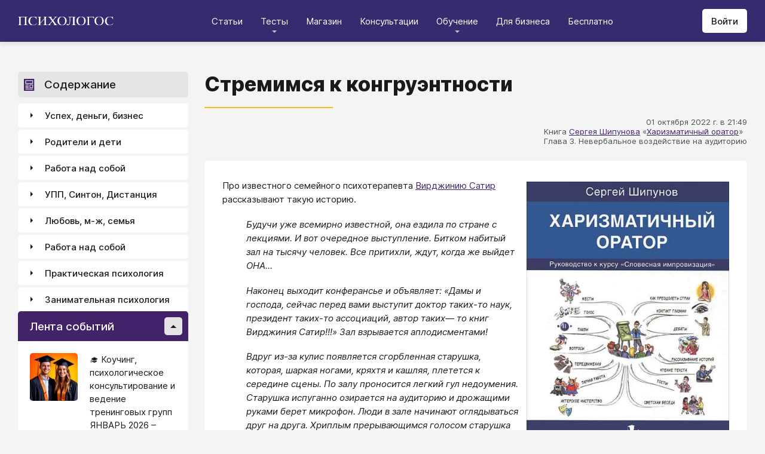

--- FILE ---
content_type: text/html; charset=utf-8
request_url: https://psychologos.ru/articles/view/stremimsya-k-kongruentnosti
body_size: 32972
content:
<!DOCTYPE html><html lang="ru"><head><meta charSet="utf-8" data-next-head=""/><meta name="viewport" content="width=device-width, initial-scale=1" data-next-head=""/><link rel="icon" href="/favicon.ico" data-next-head=""/><meta name="theme-color" content="#ffffff" data-next-head=""/><link rel="manifest" href="/site.webmanifest" data-next-head=""/><link rel="apple-touch-icon" sizes="180x180" href="/apple-touch-icon.png" data-next-head=""/><link rel="icon" type="image/png" sizes="32x32" href="/favicon-32x32.png" data-next-head=""/><link rel="icon" type="image/png" sizes="16x16" href="/favicon-16x16.png" data-next-head=""/><meta name="keywords" content="психология, саморазвитие, Дистанция, клуб, Козлов, статья, упражнение, вебинар, университет, Психологос" data-next-head=""/><title data-next-head="">Статья: Стремимся к конгруэнтности - Психологос</title><meta name="robots" content="index,follow" data-next-head=""/><meta name="description" content="Как только в выступлении оратора возникает какое-либо несоответствие, несогласованность, это сразу же замечают слушатели." data-next-head=""/><meta property="og:title" content="Статья: Стремимся к конгруэнтности - Психологос" data-next-head=""/><meta property="og:description" content="Как только в выступлении оратора возникает какое-либо несоответствие, несогласованность, это сразу же замечают слушатели." data-next-head=""/><meta property="og:url" content="https://psychologos.ru/articles/view/stremimsya-k-kongruentnosti" data-next-head=""/><meta property="og:type" content="website" data-next-head=""/><link rel="canonical" href="https://psychologos.ru/articles/view/stremimsya-k-kongruentnosti" data-next-head=""/><link data-next-font="size-adjust" rel="preconnect" href="/" crossorigin="anonymous"/><link rel="preload" href="/_next/static/css/5d450324ec0a6866.css" as="style"/><style data-next-head="">@import '/css/ckeditor-tabs.css'</style><script type="application/ld+json">{"@context":"https://schema.org","@type":"Article","headline":"Стремимся к конгруэнтности","datePublished":"2022-10-01T21:49:40.000000Z","dateModified":"2024-07-29T08:10:33.000000Z","description":"Как только в выступлении оратора возникает какое-либо несоответствие, несогласованность, это сразу же замечают слушатели.","isAccessibleForFree":true}</script><link rel="stylesheet" href="/_next/static/css/5d450324ec0a6866.css" data-n-g=""/><noscript data-n-css=""></noscript><script defer="" noModule="" src="/_next/static/chunks/polyfills-42372ed130431b0a.js"></script><script src="/_next/static/chunks/webpack-71db96f745ca39a7.js" defer=""></script><script src="/_next/static/chunks/framework-07fa42b0580f3467.js" defer=""></script><script src="/_next/static/chunks/main-b68f67e5078ad1e8.js" defer=""></script><script src="/_next/static/chunks/pages/_app-b2e1261aa0ecef23.js" defer=""></script><script src="/_next/static/chunks/615-7b96f8c385a23811.js" defer=""></script><script src="/_next/static/chunks/pages/articles/view/%5Bslug%5D-c40a7948abb608a7.js" defer=""></script><script src="/_next/static/nrRHMti2UWpfUeDvKA7lQ/_buildManifest.js" defer=""></script><script src="/_next/static/nrRHMti2UWpfUeDvKA7lQ/_ssgManifest.js" defer=""></script><style data-emotion="css "></style></head><body><script>window.APP_CONFIG = {API_URL: "https://api.psychologos.ru/api"};</script><link rel="preload" as="image" href="/images/logo.svg"/><link rel="preload" as="image" href="/images/all.svg"/><link rel="preload" as="image" href="https://api.psychologos.ru/storage/image/czxHKED5nSqeDbcnQ7dm8YxkoXCrO4ym3EUiK7hN_80_80.webp"/><link rel="preload" as="image" href="https://api.psychologos.ru/storage/image/9bL34WQ04kY1pJoBIJ3r6puTaJCtJG6VkLcrU4nE_80_80.webp"/><link rel="preload" as="image" href="https://api.psychologos.ru/storage/image/kzZuZAEJ4Le5KbLrGoyaRxnon0NnfoF7Q8iowBfv_80_80.webp"/><link rel="preload" as="image" href="/images/link-arrow.svg"/><link rel="preload" as="image" href="https://api.psychologos.ru/storage/image/WaOSVhLzE9oc5nQF8kfkZKt2uSKiayiEvKIPXGIT.png"/><link rel="preload" as="image" href="/images/vk.svg"/><link rel="preload" as="image" href="/images/telegram3.svg"/><link rel="preload" as="image" href="/images/telegram.svg"/><link rel="preload" as="image" href="/images/email.svg"/><div id="__next"><style data-emotion="css kjppx0">.css-kjppx0{min-height:100vh;display:-webkit-box;display:-webkit-flex;display:-ms-flexbox;display:flex;-webkit-flex-direction:column;-ms-flex-direction:column;flex-direction:column;}@media (max-width: 1024px){.css-kjppx0{overflow:hidden;}}</style><div class="css-kjppx0"><style data-emotion="css-global 13bcu4r">html{box-sizing:border-box;font-size:15px;}*,*::before,*::after{box-sizing:inherit;}body{font-family:Inter,sans-serif;background:#F4F4F4;color:#1A191C;margin:0;padding:0;overflow-x:hidden;-webkit-font-smoothing:antialiased;-moz-osx-font-smoothing:grayscale;}a{color:#422369;}a:hover,a:focus{-webkit-text-decoration:none;text-decoration:none;}button,input,select,textarea{font-family:Inter,sans-serif;}</style><style data-emotion="css scpsdm">.css-scpsdm{position:fixed;left:0;top:0;width:100%;background:#ffffff;box-shadow:0px 5px 5px rgba(0, 0, 0, 0.07);z-index:100;background-color:#352B6F;}</style><header id="Header" class="css-scpsdm"><style data-emotion="css 124jo9f">.css-124jo9f{max-width:1500px;margin:0 auto;padding:0 30px;height:70px;padding-top:15px;padding-bottom:15px;margin:0 auto;display:-webkit-box;display:-webkit-flex;display:-ms-flexbox;display:flex;-webkit-align-items:center;-webkit-box-align:center;-ms-flex-align:center;align-items:center;-webkit-box-pack:justify;-webkit-justify-content:space-between;justify-content:space-between;}@media (max-width: 767px){.css-124jo9f{padding:0 15px;}}</style><div class="css-124jo9f"><style data-emotion="css ytumd6">.css-ytumd6{-webkit-text-decoration:none;text-decoration:none;}</style><a title="Главная страница Психологоса" class="css-ytumd6" href="/"><style data-emotion="css 1jj2nyj">.css-1jj2nyj{width:160px;margin-right:15px;}.css-1jj2nyj img{display:block;}@media (max-width: 1024px){.css-1jj2nyj{-webkit-order:1;-ms-flex-order:1;order:1;}}</style><div id="homeLink" class="css-1jj2nyj"><img src="/images/logo.svg" alt="Логотип Психологоса - сайта по психологии" width="160" height="16"/></div></a><style data-emotion="css 1t60o5s">.css-1t60o5s{margin:-15px 0;-webkit-align-self:stretch;-ms-flex-item-align:stretch;align-self:stretch;height:calc(100% + 30px);display:-webkit-box;display:-webkit-flex;display:-ms-flexbox;display:flex;-webkit-align-items:stretch;-webkit-box-align:stretch;-ms-flex-align:stretch;align-items:stretch;}@media (max-width: 1024px){.css-1t60o5s{-webkit-order:3;-ms-flex-order:3;order:3;-webkit-align-items:center;-webkit-box-align:center;-ms-flex-align:center;align-items:center;}}</style><div class="css-1t60o5s"><style data-emotion="css qa58r7">.css-qa58r7{display:-webkit-box;display:-webkit-flex;display:-ms-flexbox;display:flex;-webkit-align-items:stretch;-webkit-box-align:stretch;-ms-flex-align:stretch;align-items:stretch;}.css-qa58r7 a,.css-qa58r7 span{padding:0;-webkit-text-decoration:none;text-decoration:none;color:#1A191C;white-space:nowrap;display:block;}.css-qa58r7 span{color:#D2D2D2;cursor:pointer;}@media (max-width: 1024px){.css-qa58r7{position:fixed;top:70px;left:-100%;width:100%;height:100%;background:#fff;}.css-qa58r7 a,.css-qa58r7 span{white-space:normal;font-size:1.125rem;}}@media (max-width: 767px){.css-qa58r7>ul{height:calc(100vh - 150px);}}.css-qa58r7 a[class],.css-qa58r7 a[href]{color:#ffffff;position:relative;cursor:pointer;-webkit-transition:color .15s linear;transition:color .15s linear;}.css-qa58r7 a[class]:hover,.css-qa58r7 a[href]:hover{color:#FDB81F;}@media (max-width: 1024px){.css-qa58r7 a[class],.css-qa58r7 a[href]{color:#1A191C;}.css-qa58r7 a[class]:hover,.css-qa58r7 a[href]:hover{color:#883270;}}.css-qa58r7>ul>li>button{color:#ffffff!important;position:relative;cursor:pointer;}@media (max-width: 1024px){.css-qa58r7>ul>li>button{color:#1A191C!important;}}.css-qa58r7 li:hover>button::before,.css-qa58r7 li:focus-within>button::before{-webkit-filter:invert(87%) sepia(36%) saturate(3961%) hue-rotate(342deg) brightness(103%) contrast(98%);filter:invert(87%) sepia(36%) saturate(3961%) hue-rotate(342deg) brightness(103%) contrast(98%);}.css-qa58r7 ul li ul li a[class],.css-qa58r7 ul li ul li a[href]{color:#1A191C;padding:5px 20px;}.css-qa58r7 ul li ul li a[class]:hover,.css-qa58r7 ul li ul li a[href]:hover{color:#1A191C;}@media (max-width: 1024px){.css-qa58r7 ul li ul li a[class],.css-qa58r7 ul li ul li a[href]{padding:0;}}.css-qa58r7 ul li ul li span{padding:5px 20px;cursor:default;}@media (max-width: 1024px){.css-qa58r7 ul li ul li span{padding:0;}}</style><nav class="css-qa58r7"><style data-emotion="css bcxavq">.css-bcxavq{display:-webkit-box;display:-webkit-flex;display:-ms-flexbox;display:flex;-webkit-align-items:stretch;-webkit-box-align:stretch;-ms-flex-align:stretch;align-items:stretch;list-style:none;padding:0;margin:0;}@media (max-width: 1024px){.css-bcxavq{display:grid;grid-template-columns:repeat(4, 1fr);-webkit-align-items:flex-start;-webkit-box-align:flex-start;-ms-flex-align:flex-start;align-items:flex-start;margin-top:15px;width:100%;max-height:calc(100vh - 85px);overflow-y:auto;padding:0 15px 15px;-webkit-align-self:flex-start;-ms-flex-item-align:flex-start;align-self:flex-start;}}@media (max-width: 768px){.css-bcxavq{grid-template-columns:repeat(3, 1fr);}}@media (max-width: 670px){.css-bcxavq{grid-template-columns:repeat(2, 1fr);}}@media (max-width: 500px){.css-bcxavq{display:block;}}</style><ul class="css-bcxavq"><style data-emotion="css 1si6lj5">.css-1si6lj5{display:-webkit-box;display:-webkit-flex;display:-ms-flexbox;display:flex;-webkit-align-items:center;-webkit-box-align:center;-ms-flex-align:center;align-items:center;margin:0;padding:0 15px;position:relative;}.css-1si6lj5>a,.css-1si6lj5 button{background:none;border:0;margin:0;padding:0;font-family:Inter,sans-serif;font-size:1rem;color:#1A191C;position:relative;}.css-1si6lj5>a:not(:focus-visible),.css-1si6lj5 button:not(:focus-visible){outline:none;}.css-1si6lj5 button::before{content:"";display:block;width:8px;height:4px;background:url(/images/arrow.svg) no-repeat 0 0;-webkit-background-size:contain;background-size:contain;position:absolute;left:50%;bottom:-10px;-webkit-transform:translateX(-50%);-moz-transform:translateX(-50%);-ms-transform:translateX(-50%);transform:translateX(-50%);-webkit-filter:invert(90%) sepia(0%) saturate(70%) hue-rotate(154deg) brightness(96%) contrast(90%);filter:invert(90%) sepia(0%) saturate(70%) hue-rotate(154deg) brightness(96%) contrast(90%);-webkit-transition:filter .2s;transition:filter .2s;}.css-1si6lj5:hover ul,.css-1si6lj5:focus-within ul{display:block;}.css-1si6lj5:hover>button::before,.css-1si6lj5:focus-within>button::before{-webkit-filter:invert(13%) sepia(30%) saturate(4282%) hue-rotate(250deg) brightness(97%) contrast(93%);filter:invert(13%) sepia(30%) saturate(4282%) hue-rotate(250deg) brightness(97%) contrast(93%);}.css-1si6lj5.hidden{position:fixed;left:-200%;top:0;visibility:hidden;}@media (max-width: 1024px){.css-1si6lj5{display:block;margin-bottom:30px;}.css-1si6lj5>a,.css-1si6lj5 button{margin-top:0;font-weight:600;font-size:1.125rem;}.css-1si6lj5>a::before,.css-1si6lj5 button::before{display:none!important;}}@media (max-width: 767px){.css-1si6lj5{margin-bottom:10px;}}</style><li class="css-1si6lj5"><a class="css-0" href="/categories/view">Статьи</a></li><li class="css-1si6lj5"><button>Тесты</button><style data-emotion="css 1gu6pat">.css-1gu6pat{display:none;list-style:none;margin:0;background:#ffffff;position:absolute;left:-5px;min-width:calc(100% + 10px);top:100%;padding:7px 0;box-shadow:0px 5px 5px rgba(0, 0, 0, 0.07);}.css-1gu6pat li{margin:0 0 5px;padding:0;text-align:left;position:relative;}.css-1gu6pat li::before{content:"";display:block;position:absolute;left:0;top:0;width:0;height:100%;background:#883270;}.css-1gu6pat li:last-child{margin-bottom:0;}.css-1gu6pat li:hover::before,.css-1gu6pat li:focus-within::before{width:3px;}.css-1gu6pat a,.css-1gu6pat button,.css-1gu6pat span{padding:5px 20px;}@media (max-width: 1260px){.css-1gu6pat{left:-8px;min-width:calc(100% + 16px);}}@media (max-width: 1024px){.css-1gu6pat{display:block;position:static;box-shadow:none;}.css-1gu6pat li::before{display:none;}.css-1gu6pat a,.css-1gu6pat button,.css-1gu6pat span{padding:2px 10px;font-size:1.125rem;}}</style><ul class="css-1gu6pat"><li><a class="css-0" href="https://distant-nik.psychologos.ru/case-tests">Тесты</a></li><li><a class="css-0" href="https://distant-nik.psychologos.ru/rosen-tests">Розенцвейг Тесты</a></li></ul></li><li class="css-1si6lj5"><a href="https://distant-nik.psychologos.ru/online-market">Магазин</a></li><li class="css-1si6lj5"><a class="css-0" href="/#consultations">Консультации</a></li><li class="lastLi css-1si6lj5"><button>Обучение</button><ul class="css-1gu6pat"><li><a href="https://distant-nik.psychologos.ru">Программа &quot;Дистанция&quot;</a></li><li><a class="css-0" href="/#courses">Курсы</a></li><li><a rel="noreferrer" target="_blank" href="https://www.univer-pp.ru/programm">Университет практической психологии</a></li><li><a target="_blank" href="https://syntone.ru/events/?utm_source=site&amp;utm_campaing=,utm_source=site&amp;utm_campaing=&amp;utm_medium=home&amp;utm_medium=events#calendar-tr-block">Очные тренинги</a></li></ul></li><li class="css-1si6lj5"><a target="_blank" href="/courses/business.html">Для бизнеса</a></li><li class="css-1si6lj5"><a rel="noreferrer" target="_blank" href="http://nkozlov.ru/ilib">Бесплатно</a></li><style data-emotion="css 1akgvat 1mpunro">.css-1akgvat{display:-webkit-box;display:-webkit-flex;display:-ms-flexbox;display:flex;-webkit-align-items:center;-webkit-box-align:center;-ms-flex-align:center;align-items:center;margin:0;padding:0 15px;position:relative;}.css-1akgvat>a,.css-1akgvat button{background:none;border:0;margin:0;padding:0;font-family:Inter,sans-serif;font-size:1rem;color:#1A191C;position:relative;}.css-1akgvat>a:not(:focus-visible),.css-1akgvat button:not(:focus-visible){outline:none;}.css-1akgvat button::before{content:"";display:block;width:8px;height:4px;background:url(/images/arrow.svg) no-repeat 0 0;-webkit-background-size:contain;background-size:contain;position:absolute;left:50%;bottom:-10px;-webkit-transform:translateX(-50%);-moz-transform:translateX(-50%);-ms-transform:translateX(-50%);transform:translateX(-50%);-webkit-filter:invert(90%) sepia(0%) saturate(70%) hue-rotate(154deg) brightness(96%) contrast(90%);filter:invert(90%) sepia(0%) saturate(70%) hue-rotate(154deg) brightness(96%) contrast(90%);-webkit-transition:filter .2s;transition:filter .2s;}.css-1akgvat:hover ul,.css-1akgvat:focus-within ul{display:block;}.css-1akgvat:hover>button::before,.css-1akgvat:focus-within>button::before{-webkit-filter:invert(13%) sepia(30%) saturate(4282%) hue-rotate(250deg) brightness(97%) contrast(93%);filter:invert(13%) sepia(30%) saturate(4282%) hue-rotate(250deg) brightness(97%) contrast(93%);}.css-1akgvat.hidden{position:fixed;left:-200%;top:0;visibility:hidden;}@media (max-width: 1024px){.css-1akgvat{display:block;margin-bottom:30px;}.css-1akgvat>a,.css-1akgvat button{margin-top:0;font-weight:600;font-size:1.125rem;}.css-1akgvat>a::before,.css-1akgvat button::before{display:none!important;}}@media (max-width: 767px){.css-1akgvat{margin-bottom:10px;}}.css-1akgvat.hidden{position:fixed;left:-200%;top:0;visibility:hidden;}.css-1mpunro{display:none;list-style:none;margin:0;background:#ffffff;position:absolute;left:-5px;min-width:calc(100% + 10px);top:100%;padding:7px 0;box-shadow:0px 5px 5px rgba(0, 0, 0, 0.07);}.css-1mpunro li{margin:0 0 5px;padding:0;text-align:left;position:relative;}.css-1mpunro li::before{content:"";display:block;position:absolute;left:0;top:0;width:0;height:100%;background:#883270;}.css-1mpunro li:last-child{margin-bottom:0;}.css-1mpunro li:hover::before,.css-1mpunro li:focus-within::before{width:3px;}.css-1mpunro a,.css-1mpunro button,.css-1mpunro span{padding:5px 20px;}@media (max-width: 1260px){.css-1mpunro{left:-8px;min-width:calc(100% + 16px);}}@media (max-width: 1024px){.css-1mpunro{display:block;position:static;box-shadow:none;}.css-1mpunro li::before{display:none;}.css-1mpunro a,.css-1mpunro button,.css-1mpunro span{padding:2px 10px;font-size:1.125rem;}}.css-1mpunro button{display:block;width:100%;text-align:left;}.css-1mpunro button::before{left:auto;top:50%;right:0;-webkit-transform:translateY(-50%) rotate(-90deg);-moz-transform:translateY(-50%) rotate(-90deg);-ms-transform:translateY(-50%) rotate(-90deg);transform:translateY(-50%) rotate(-90deg);}.css-1mpunro button::after{content:"";display:block;position:absolute;left:0;top:0;right:-2px;height:100%;}.css-1mpunro .lastLi::before{display:none;}.css-1mpunro .lastLi button{padding:5px 20px;}.css-1mpunro .lastLi button::before{left:0;right:auto;-webkit-transform:translateY(-50%) rotate(90deg);-moz-transform:translateY(-50%) rotate(90deg);-ms-transform:translateY(-50%) rotate(90deg);transform:translateY(-50%) rotate(90deg);}.css-1mpunro .lastLi:hover ul,.css-1mpunro .lastLi:focus-within ul{left:auto;right:100%;}.css-1mpunro>li{padding:0;padding-right:10px;}.css-1mpunro>li:hover ul,.css-1mpunro>li:focus-within ul{display:block!important;}.css-1mpunro ul{display:none!important;left:100%;top:-7px;background:#F4F4F4;}</style><li class="css-1akgvat hidden" id="moreLink"><button>Все</button><ul class="css-1mpunro subUl" data-sub-ul="true"><li class="css-1si6lj5"><a class="css-0" href="/categories/view">Статьи</a></li><li class="css-1si6lj5"><button>Тесты</button><ul class="css-1gu6pat"><li><a class="css-0" href="https://distant-nik.psychologos.ru/case-tests">Тесты</a></li><li><a class="css-0" href="https://distant-nik.psychologos.ru/rosen-tests">Розенцвейг Тесты</a></li></ul></li><li class="css-1si6lj5"><a href="https://distant-nik.psychologos.ru/online-market">Магазин</a></li><li class="css-1si6lj5"><a class="css-0" href="/#consultations">Консультации</a></li><li class="lastLi css-1si6lj5"><button>Обучение</button><ul class="css-1gu6pat"><li><a href="https://distant-nik.psychologos.ru">Программа &quot;Дистанция&quot;</a></li><li><a class="css-0" href="/#courses">Курсы</a></li><li><a rel="noreferrer" target="_blank" href="https://www.univer-pp.ru/programm">Университет практической психологии</a></li><li><a target="_blank" href="https://syntone.ru/events/?utm_source=site&amp;utm_campaing=,utm_source=site&amp;utm_campaing=&amp;utm_medium=home&amp;utm_medium=events#calendar-tr-block">Очные тренинги</a></li></ul></li><li class="css-1si6lj5"><a target="_blank" href="/courses/business.html">Для бизнеса</a></li><li class="css-1si6lj5"><a rel="noreferrer" target="_blank" href="http://nkozlov.ru/ilib">Бесплатно</a></li></ul></li></ul></nav></div><style data-emotion="css 2tl9te">.css-2tl9te{display:-webkit-box;display:-webkit-flex;display:-ms-flexbox;display:flex;gap:15px;-webkit-align-items:center;-webkit-box-align:center;-ms-flex-align:center;align-items:center;}@media (max-width: 1024px){.css-2tl9te{-webkit-order:2;-ms-flex-order:2;order:2;margin-left:auto;}}</style><div id="actions" class="css-2tl9te"><style data-emotion="css 1o7oc4f">.css-1o7oc4f{display:-webkit-inline-box;display:-webkit-inline-flex;display:-ms-inline-flexbox;display:inline-flex;-webkit-align-items:center;-webkit-box-align:center;-ms-flex-align:center;align-items:center;-webkit-box-pack:center;-ms-flex-pack:center;-webkit-justify-content:center;justify-content:center;text-align:center;font-weight:500;font-family:Inter,sans-serif;color:#1A191C;line-height:normal;-webkit-text-decoration:none;text-decoration:none;border-radius:5px;opacity:1;cursor:pointer;-webkit-transition:all .2s;transition:all .2s;box-shadow:none;width:auto;color:#1A191C;background:#E5E5E5;font-size:1rem;min-height:40px;padding:10px 15px;border:0;background:#ffffff;-webkit-flex-shrink:0;-ms-flex-negative:0;flex-shrink:0;}.css-1o7oc4f:hover{background-color:#422369;border-color:#422369;color:#ffffff;-webkit-text-decoration:none!important;text-decoration:none!important;}.css-1o7oc4f:hover{background-color:#FDB81F;color:#1A191C;}@media (max-width: 1024px){.css-1o7oc4f{padding-left:15px;padding-right:15px;}}@media (max-width: 767px){.css-1o7oc4f{font-size:0.8125rem;padding:10px;height:32px;min-height:32px;line-height:1;}.css-1o7oc4f img{display:block;}.css-1o7oc4f span{display:none;}}</style><a class="css-1o7oc4f Button" href="https://distant-nik.psychologos.ru/login">Войти</a></div></div></header><style data-emotion="css 1hiovad">.css-1hiovad{-webkit-box-flex:1;-webkit-flex-grow:1;-ms-flex-positive:1;flex-grow:1;padding:70px 0 0;}</style><main class="css-1hiovad"><div class="css-0"><style data-emotion="css 0 1hpk8dz 11qeb4s">.css-1hpk8dz{display:grid;gap:27px;grid-template-columns:285px 1fr 285px;width:100%;padding:50px 0;}@media (max-width: 1440px){.css-1hpk8dz{grid-template-columns:285px 1fr;}}@media (max-width: 1024px){.css-1hpk8dz{grid-template-columns:1fr;padding:50px 0;}}@media (max-width: 767px){.css-1hpk8dz{padding:25px 0;}}.css-11qeb4s{display:-webkit-box;display:-webkit-flex;display:-ms-flexbox;display:flex;-webkit-flex-direction:column;-ms-flex-direction:column;flex-direction:column;min-width:1px;-webkit-box-flex:1;-webkit-flex-grow:1;-ms-flex-positive:1;flex-grow:1;grid-column:2;}@media (max-width: 1440px){.css-11qeb4s{grid-row:span 5;}}@media (max-width: 1024px){.css-11qeb4s{grid-column:1;grid-row:1;}}</style><style data-emotion="css oy70lk">.css-oy70lk{max-width:1500px;margin:0 auto;padding:0 30px;}@media (max-width: 767px){.css-oy70lk{padding:0 15px;}}</style><div class="css-oy70lk"><div class="css-0 ThreeColsMain"><div class="css-1hpk8dz ThreeColsGrid"><div class="css-11qeb4s ThreeColsContent"><style data-emotion="css x7ezzw">.css-x7ezzw{display:-webkit-box;display:-webkit-flex;display:-ms-flexbox;display:flex;-webkit-align-items:flex-start;-webkit-box-align:flex-start;-ms-flex-align:flex-start;align-items:flex-start;-webkit-box-pack:justify;-webkit-justify-content:space-between;justify-content:space-between;-webkit-box-flex-wrap:wrap;-webkit-flex-wrap:wrap;-ms-flex-wrap:wrap;flex-wrap:wrap;}</style><div class="css-x7ezzw"><style data-emotion="css 12rj517">.css-12rj517{padding:0 0 20px;position:relative;text-align:left;font-size:2.25rem;font-weight:800;margin-bottom:15px;}.css-12rj517>*{margin:0;font-size:inherit;font-weight:inherit;text-wrap:balance;}.css-12rj517::after{content:"";display:block;width:215px;height:2px;position:absolute;bottom:0;left:0;right:auto;-webkit-transform:none;-moz-transform:none;-ms-transform:none;transform:none;background:#FDB81F;}@media (max-width: 767px){.css-12rj517{font-size:1.375rem!important;padding-bottom:15px!important;}.css-12rj517::after{width:100px;}}</style><div class="css-12rj517"><h1>Стремимся к конгруэнтности</h1></div></div><style data-emotion="css 1dl8g9f">.css-1dl8g9f{display:-webkit-box;display:-webkit-flex;display:-ms-flexbox;display:flex;-webkit-align-items:center;-webkit-box-align:center;-ms-flex-align:center;align-items:center;-webkit-box-pack:justify;-webkit-justify-content:space-between;justify-content:space-between;-webkit-box-flex-wrap:wrap;-webkit-flex-wrap:wrap;-ms-flex-wrap:wrap;flex-wrap:wrap;margin-bottom:10px;font-size:0.875rem;color:#505050;gap:15px;}@media (max-width: 767px){.css-1dl8g9f{-webkit-flex-direction:column;-ms-flex-direction:column;flex-direction:column;-webkit-align-items:flex-start;-webkit-box-align:flex-start;-ms-flex-align:flex-start;align-items:flex-start;}}</style><div class="css-1dl8g9f"><style data-emotion="css 1t6czwc">.css-1t6czwc{display:-webkit-box;display:-webkit-flex;display:-ms-flexbox;display:flex;-webkit-flex-direction:column;-ms-flex-direction:column;flex-direction:column;-webkit-align-items:flex-end;-webkit-box-align:flex-end;-ms-flex-align:flex-end;align-items:flex-end;gap:5px;-webkit-box-flex:1;-webkit-flex-grow:1;-ms-flex-positive:1;flex-grow:1;}@media (max-width: 767px){.css-1t6czwc{-webkit-align-items:flex-start;-webkit-box-align:flex-start;-ms-flex-align:flex-start;align-items:flex-start;}}</style><div class="css-1t6czwc"><div class="css-0">01 октября 2022 г. в 21:49</div><style data-emotion="css 6fcltf">.css-6fcltf p{margin:0;}</style><div class="css-6fcltf"><p>Книга <a href="https://www.psychologos.ru/articles/view/shipunovzpt-sergey-aleksandrovich">Сергея Шипунова</a> &laquo;<a href="https://distant-nik.psychologos.ru/content/books/sergey-shipunov.-harizmatichnyy-orator">Харизматичный оратор</a>&raquo;</p>

<p>Глава 3. Невербальное воздействие на аудиторию</p></div></div></div><style data-emotion="css 1ups7lk">.css-1ups7lk{margin-top:15px;background:#ffffff;border-radius:5px;padding:30px 30px 10px;}@media (max-width: 767px){.css-1ups7lk{padding:15px 15px 10px;}}</style><div class="css-1ups7lk"><style data-emotion="css 6274i3">.css-6274i3{overflow:hidden;overflow-x:auto;font-family:Inter,sans-serif;font-size:1rem;}.css-6274i3::after{content:"";display:block;clear:both;}.css-6274i3 h1,.css-6274i3 h2,.css-6274i3 h3,.css-6274i3 h4,.css-6274i3 h5,.css-6274i3 h6{overflow-wrap:break-word;word-wrap:break-word;-webkit-hyphens:auto;-moz-hyphens:auto;-ms-hyphens:auto;hyphens:auto;}.css-6274i3 h1{font-size:2em;font-weight:800;}.css-6274i3 h2{margin-top:1.25em;}.css-6274i3 h3{margin-top:1.35em;}.css-6274i3 h4{margin-top:1.6em;margin-bottom:1.25em;}.css-6274i3 h5{margin-top:2.1em;margin-bottom:1.25em;}.css-6274i3 h6{margin-top:2.6em;margin-bottom:1.25em;}.css-6274i3 p{margin-top:1.25em;margin-bottom:1.25em;line-height:1.556em;overflow-wrap:break-word;word-wrap:break-word;-webkit-hyphens:auto;-moz-hyphens:auto;-ms-hyphens:auto;hyphens:auto;}.css-6274i3 p>img{margin:1.25em auto;}.css-6274i3 .embed-box{width:100%;max-width:100%;min-width:100%;margin:1.25em auto;display:block;}.css-6274i3 iframe{width:100%;max-width:100%;min-width:100%;border:0;height:432px!important;position:static!important;margin:1.25em auto;display:block;}@media (max-width: 767px){.css-6274i3 iframe{height:180px!important;}}@supports (aspect-ratio: 16/9){.css-6274i3 iframe{aspect-ratio:16/9;height:auto!important;}}.css-6274i3 table{border-collapse:collapse;border:1px solid #E5E5E5;}.css-6274i3 table caption{font-weight:500;text-align:left;margin-bottom:5px;padding:0 13px;}.css-6274i3 table td,.css-6274i3 table th{border:solid #E5E5E5;border-width:1px 1px 0 0;padding:5px 12px;line-height:1.556em;}.css-6274i3 table td:last-child,.css-6274i3 table th:last-child{border-right-width:0;}.css-6274i3 .table-responsive{margin:1.25em 0;display:block;width:100%;overflow-x:auto;-webkit-overflow-scrolling:touch;}.css-6274i3 img{margin:1.25em 0;display:block;max-width:100%;}@media (max-width: 768px){.css-6274i3 img{height:auto;}}.css-6274i3>img[align=right]{margin-top:5px;margin-bottom:10px;margin-left:10px;}.css-6274i3>img[align=left]{margin-top:5px;margin-bottom:10px;margin-right:10px;}.css-6274i3 div[data-align="right-float"]{clear:right;}.css-6274i3 div[data-align="left-float"]{clear:left;}.css-6274i3 hr{margin-top:.5em;margin-bottom:.5em;border:solid #E5E5E5;border-width:1px 0 0;}.css-6274i3>*{margin-top:0!important;}.css-6274i3>*~*{margin-top:1.25em!important;}.css-6274i3>*:last-child{margin-bottom:0!important;}.css-6274i3 .mediaFile__wrapper+*{margin-top:0!important;}.css-6274i3 .mediaFile__wrapper:first-of-type{margin-top:5px!important;}.css-6274i3 ul li,.css-6274i3 ol li{margin:.5em 0;line-height:1.556em;overflow-wrap:break-word;word-wrap:break-word;-webkit-hyphens:auto;-moz-hyphens:auto;-ms-hyphens:auto;hyphens:auto;}.css-6274i3 cite{display:block;background:#F4F4F4;padding:20px 30px;font-style:italic;line-height:1.556em;border-radius:5px;overflow-wrap:break-word;word-wrap:break-word;-webkit-hyphens:auto;-moz-hyphens:auto;-ms-hyphens:auto;hyphens:auto;}.css-6274i3 blockquote{display:block;position:relative;margin-left:30px;margin-right:0;padding:20px 30px;line-height:1.556em;background:#F4F4F4;border-left:2px solid #E5E5E5;overflow-wrap:break-word;word-wrap:break-word;-webkit-hyphens:auto;-moz-hyphens:auto;-ms-hyphens:auto;hyphens:auto;}.css-6274i3 blockquote::before{content:"“";display:block;position:absolute;font-family:serif;font-weight:bold;font-size:1.8em;left:-26px;top:7px;}.css-6274i3 code,.css-6274i3 pre{margin:1.25em 0;display:block;background:#F4F4F4;padding:20px 30px;border-radius:5px;overflow-wrap:break-word;word-wrap:break-word;white-space:normal;max-width:100%;}.css-6274i3 .mediaFile__content>div iframe{position:absolute!important;height:100%!important;margin:0!important;}@media (max-width: 767px){.css-6274i3{font-size:0.875rem;}.css-6274i3 code,.css-6274i3 pre,.css-6274i3 blockquote,.css-6274i3 cite{padding:10px 15px;}.css-6274i3 [data-width],.css-6274i3 .mediaFile__wrapper{max-width:100%!important;display:block!important;float:none!important;}}.css-6274i3 [data-width=""] video,.css-6274i3 [data-width=""] img{width:100%;}.css-6274i3 .banner-widget{width:100%;}.css-6274i3 .banner-widget img{display:block;max-width:100%;height:auto;object-fit:contain;}@media (max-width: 767px){.css-6274i3{font-size:0.875rem;}}</style><div class="css-6274i3"><div class="mediaFile__wrapper" data-align="right-float" data-description="" data-gap="10" data-height="" data-link="" data-media="true" data-name="" data-preview="" data-url="https://api.psychologos.ru/storage/image/1e9c72b69834ce8d8a5df5648680693e.jpg" data-width="40" data-width-unit="%" style="
        box-sizing: border-box;
        overflow: hidden;
        cursor: default;
        width: 100%;
        float:right; margin: 10px 0 10px 10px;
        max-width:40%; 
      ">
<div class="mediaFile__content"><img alt="" src="https://api.psychologos.ru/storage/image/1e9c72b69834ce8d8a5df5648680693e.jpg" style="
        width:100%;
        
        margin:0;
      " /></div>
</div>

<p>Про известного семейного психотерапевта <a href="/articles/view/virdzhiniya-satir">Вирджинию Сатир</a> рассказывают такую историю.</p>

<p style="margin-left: 40px; "><em>Будучи уже всемирно известной, она ездила по стране с лекциями. И вот очередное выступление. Битком набитый зал на тысячу человек. Все притихли, ждут, когда же выйдет ОНА...</em></p>

<p style="margin-left: 40px; "><em>Наконец выходит конферансье и объявляет: &laquo;Дамы и господа, сейчас перед вами выступит доктор таких-то наук, президент таких-то ассоциаций, автор таких&mdash; то книг Вирджиния Сатир!!!&raquo; Зал взрывается аплодисментами!</em></p>

<p style="margin-left: 40px; "><em>Вдруг из-за кулис появляется сгорбленная старушка, которая, шаркая ногами, кряхтя и кашляя, плетется к середине сцены. По залу проносится легкий гул недоумения. Старушка испуганно озирается на аудиторию и дрожащими руками берет микрофон. Люди в зале начинают оглядываться друг на друга. Хриплым прерывающимся голосом старушка говорит в микрофон: &laquo;Здрасьте, я Вирджиния Сатир, я буду вести этот семинар...&raquo; При этих словах микрофон вываливается из ее рук, и она, встав на четвереньки, начинает ползать по полу в его поисках.</em></p>

<p style="margin-left: 40px; "><em>Поверьте, стоило заплатить немалую сумму, чтобы только посмотреть на выражения лиц людей, сидевших в зале. За этот трехдневный семинар они отдали по несколько тысяч долларов каждый, многие прилетели с другого конца страны, а тут перед ними какое-то чучело, которое почему-то называют Вирджинией Сатир.</em></p>

<p style="margin-left: 40px; "><em>И в этот момент старушка вдруг распрямлялась, в глазах у нее появлялась сила и уверенность, она делала несколько быстрых шагов к краю сцены и громким, уверенным голосом произносила: &laquo;Друзья, то, что вы сейчас видели, называется неконгруэнтность. Если поза, жесты, мимика не соответствуют содержанию речи, это несоответствие вызывает сильнейшее отторжение. Самый важный навык любого успешного человека &mdash; быть конгруэнтным! И именно поэтому мы начинаем наш семинар с этой темы!&raquo;</em></p>

<p>Казалось, что весь зал в этот момент одновременно выдыхал с облегчением и проникался важностью такой темы, как конгруэнтность.</p>

<p style="margin-left: 40px; ">Если бы конферансье объявил, что сейчас выйдет уборщица тетя Маша, то поведение старушки соответствовало бы ожиданиям, и никакого шока у аудитории не было бы. Все было бы конгруэнтно.</p>

<p style="margin-left: 40px; ">Хотя шок мог бы быть, если бы &laquo;тетя Маша&raquo; начала бы вдруг, как Мартин Лютер Кинг, бегать по сцене с пламенной речью. Это тоже было бы неконгруэнтно! И точно так же вызвало бы отторжение у аудитории!</p>

<p>Как только в выступлении оратора возникает какое-либо несоответствие, несогласованность, это сразу же замечают слушатели. Они могут простить оратору почти всё, но не ложь! А неконгруэнтность чаще всего воспринимается именно как обман.</p>

<h3>Наиболее часто встречающиеся виды неконгруэнтности</h3>

<p><strong>Несоответствие поведения заявленной социальной роли</strong></p>

<p style="margin-left: 40px; ">Вы встречаетесь с адвокатом или представителем банка, а он приходит в рваных джинсах и футболке, у него суетливые движения и торопливая речь. Какие ощущения он у вас вызывает?</p>

<p style="margin-left: 40px; ">Если вы ожидаете встречи с вольным художником, творческой личностью, а приходит человек в строгом костюме с галстуком, также может возникнуть ощущение несоответствия и, как следствие &mdash; отторжение.</p>

<p><strong>Несоответствие слов (содержания) и поведения</strong></p>

<p style="margin-left: 40px; ">&laquo;Я рад вас видеть&raquo;, произносимое с измученной улыбкой и ненавистью во взгляде, гораздо хуже, чем просто молчание без этой дежурной фразы.</p>

<p><strong>Несоответствие голоса и жестов</strong></p>

<p style="margin-left: 40px; ">Например, вы говорите медленно и не торопясь, а жесты у вас быстрые и дерганые.</p>

<p style="margin-left: 40px; ">Или вы говорите быстро и торопливо, а жесты у вас плавные и медленные.</p>

<div style="text-align: center; ">СТРЕМИМСЯ К КОНГРУЭНТНОСТИ &mdash; СОГЛАСОВАННОСТИ СЛОВ, ЖЕСТОВ, МИМИКИ, ГОЛОСА, ПОЗЫ...</div>

<h3>Разделяем обучение и реальные выступления</h3>

<p>Если вы привыкли тараторить и вдруг начинаете говорить м-е-д-л-е-н-н-о, то велика вероятность, что ваша медленная речь будет поначалу неестественной, неконгруэнтной. И, скорее всего, вы услышите: &laquo;Что-то ты не своим голосом говоришь. С тобой все в порядке?&raquo; Поэтому полезно разделять обучение и реальные выступления. См. <a href="/articles/view/razdelyaem-obuchenie-i-realnye-vystupleniya">&rarr;</a></p>

<hr />
<div style="text-align: center; ">Остальные главы этой замечательной книги мы не выкладываем по просьбе автора.<br />
<strong>Приобретайте эту книгу <a href="https://knigogid.ru/books/68052-harizmatichnyy-orator" target="_blank">интернет-магазине</a></strong></div>

<hr />
<p>&nbsp;</p></div><style data-emotion="css 15leyb1">.css-15leyb1{min-height:50px;display:-webkit-box;display:-webkit-flex;display:-ms-flexbox;display:flex;-webkit-align-items:center;-webkit-box-align:center;-ms-flex-align:center;align-items:center;-webkit-box-pack:justify;-webkit-justify-content:space-between;justify-content:space-between;margin-top:20px;border-top:1px solid #E5E5E5;}@media (max-width: 767px){.css-15leyb1{-webkit-flex-direction:column-reverse;-ms-flex-direction:column-reverse;flex-direction:column-reverse;-webkit-align-items:flex-start;-webkit-box-align:flex-start;-ms-flex-align:flex-start;align-items:flex-start;}}</style><div class="css-15leyb1"><style data-emotion="css 1dtnjt5">.css-1dtnjt5{display:-webkit-box;display:-webkit-flex;display:-ms-flexbox;display:flex;-webkit-align-items:center;-webkit-box-align:center;-ms-flex-align:center;align-items:center;-webkit-box-flex-wrap:wrap;-webkit-flex-wrap:wrap;-ms-flex-wrap:wrap;flex-wrap:wrap;}</style><div class="css-1dtnjt5"></div><style data-emotion="css 15ei83i">.css-15ei83i{display:-webkit-box;display:-webkit-flex;display:-ms-flexbox;display:flex;-webkit-align-items:center;-webkit-box-align:center;-ms-flex-align:center;align-items:center;-webkit-box-pack:end;-ms-flex-pack:end;-webkit-justify-content:flex-end;justify-content:flex-end;-webkit-box-flex-wrap:wrap;-webkit-flex-wrap:wrap;-ms-flex-wrap:wrap;flex-wrap:wrap;}@media (max-width: 767px){.css-15ei83i{-webkit-box-pack:start;-ms-flex-pack:start;-webkit-justify-content:flex-start;justify-content:flex-start;}}</style><div class="css-15ei83i"><style data-emotion="css 118oqov">.css-118oqov{display:-webkit-box;display:-webkit-flex;display:-ms-flexbox;display:flex;-webkit-align-items:center;-webkit-box-align:center;-ms-flex-align:center;align-items:center;-webkit-box-pack:end;-ms-flex-pack:end;-webkit-justify-content:flex-end;justify-content:flex-end;-webkit-box-flex-wrap:wrap;-webkit-flex-wrap:wrap;-ms-flex-wrap:wrap;flex-wrap:wrap;list-style:none;margin:10px 0 0;padding:0;}@media (max-width: 767px){.css-118oqov{-webkit-box-pack:start;-ms-flex-pack:start;-webkit-justify-content:flex-start;justify-content:flex-start;}}</style><ul class="css-118oqov"><style data-emotion="css rt0uhb">.css-rt0uhb{padding-left:19px;position:relative;font-size:0.875rem;}.css-rt0uhb::before{content:"•";position:absolute;left:7px;top:50%;-webkit-transform:translateY(-50%);-moz-transform:translateY(-50%);-ms-transform:translateY(-50%);transform:translateY(-50%);}.css-rt0uhb:first-of-type{padding-left:0;}.css-rt0uhb:first-of-type::before{display:none;}@media (max-width: 767px){.css-rt0uhb{padding-left:0;padding-right:19px;}.css-rt0uhb::before{display:none;}.css-rt0uhb::after{content:"•";position:absolute;right:7px;top:50%;-webkit-transform:translateY(-50%);-moz-transform:translateY(-50%);-ms-transform:translateY(-50%);transform:translateY(-50%);}.css-rt0uhb:last-of-type{padding-right:0;}.css-rt0uhb:last-of-type::after{display:none;}}</style><li class="css-rt0uhb"><a href="/categories/view/harizmatichnyy_orator">Харизматичный оратор</a></li><li class="css-rt0uhb"><a href="/categories/view/avtor_sergey_shipunov">Автор Сергей Шипунов</a></li><li class="css-rt0uhb"><a href="/categories/view/oratorskoe-masterstvo">Ораторское мастерство</a></li><li class="css-rt0uhb"><a href="/categories/view/orator">Оратор</a></li><li class="css-rt0uhb"><a href="/categories/view/instrumenty-oratora">Инструменты оратора</a></li></ul></div></div></div><style data-emotion="css 1ekjds0">.css-1ekjds0{position:relative;background-color:#ffffff;border-radius:5px;padding:30px;margin-top:10px;}@media (max-width: 767px){.css-1ekjds0{padding:15px;}}</style><section class="css-1ekjds0"><style data-emotion="css abkwm3">.css-abkwm3{margin:0 0 7px 0;font-size:1.125rem;}</style><h2 class="css-abkwm3">Комментарии<!-- --> (<style data-emotion="css 1xx622v">.css-1xx622v{color:#D2D2D2;}</style><span class="css-1xx622v">0</span>):</h2></section><style data-emotion="css 18s1zv5">.css-18s1zv5{border:solid #E5E5E5;border-width:1px 0;margin:40px 0 20px;padding:30px 0 20px;}</style><div class="css-18s1zv5"><style data-emotion="css 1b6ka8i">.css-1b6ka8i{font-size:1.5rem;font-weight:600;margin:0 0 20px;}</style><h2 class="css-1b6ka8i">Материалы по теме:</h2><div class="css-1u8qly9"><style data-emotion="css 189ip23">.css-189ip23{display:-webkit-box;display:-webkit-flex;display:-ms-flexbox;display:flex;-webkit-align-items:stretch;-webkit-box-align:stretch;-ms-flex-align:stretch;align-items:stretch;-webkit-box-flex-wrap:wrap;-webkit-flex-wrap:wrap;-ms-flex-wrap:wrap;flex-wrap:wrap;margin:0 -4px;}@media (max-width: 767px){.css-189ip23{margin:0;}}</style><div class="css-189ip23"><style data-emotion="css g4pcvp">.css-g4pcvp{--content-card-title-underline:none;display:-webkit-box;display:-webkit-flex;display:-ms-flexbox;display:flex;-webkit-flex-direction:column;-ms-flex-direction:column;flex-direction:column;position:relative;-webkit-align-items:stretch;-webkit-box-align:stretch;-ms-flex-align:stretch;align-items:stretch;background:#ffffff;-webkit-text-decoration:none;text-decoration:none;color:#1A191C;margin:0 0 4px 4px;width:calc(100% / 3 - 4px);}.css-g4pcvp:hover{--content-card-title-underline:underline;}@media (max-width: 1260px){.css-g4pcvp{width:calc(100% / 3 - 4px);}}@media (max-width: 767px){.css-g4pcvp{width:calc(100% / 1);}}</style><a class="css-g4pcvp" href="/articles/view/orator-1"><style data-emotion="css 9ektq3">.css-9ektq3{display:-webkit-box;display:-webkit-flex;display:-ms-flexbox;display:flex;-webkit-flex-direction:column;-ms-flex-direction:column;flex-direction:column;width:100%;padding:20px 15px 15px;z-index:1;-webkit-box-flex:1;-webkit-flex-grow:1;-ms-flex-positive:1;flex-grow:1;}</style><div class="css-9ektq3"><style data-emotion="css a5dmgy">.css-a5dmgy{margin-bottom:10px;font-size:0.875rem;color:#505050;}</style><div class="css-a5dmgy">26 окт. 2018 г.</div><style data-emotion="css 15v5v2f">.css-15v5v2f{margin-bottom:10px;font-weight:bold;font-size:1.25rem;word-wrap:break-word;-webkit-text-decoration:var(--content-card-title-underline);text-decoration:var(--content-card-title-underline);display:-webkit-box;line-clamp:3px;-webkit-line-clamp:3;-webkit-box-orient:vertical;max-height:75px;overflow:hidden;line-height:25px;text-overflow:ellipsis;}</style><div class="css-15v5v2f">Оратор</div><style data-emotion="css 19ve8ve">.css-19ve8ve{word-wrap:break-word;display:-webkit-box;line-clamp:3px;-webkit-line-clamp:3;-webkit-box-orient:vertical;max-height:66px;overflow:hidden;line-height:22px;text-overflow:ellipsis;}</style><div class="css-19ve8ve">Задача: научиться говорить так, чтобы вас слушали!</div></div></a><a class="css-g4pcvp" href="/articles/view/oratorskoe-iskusstvo"><div class="css-9ektq3"><div class="css-a5dmgy">01 окт. 2022 г.</div><div class="css-15v5v2f">Ораторское искусство</div><div class="css-19ve8ve">Ора́торское иску́сство (красноре́чие, искусство красноречия) — искусство публичного выступления, с целью убеждения.  Ораторское искусство не следует путать с красноречием в смысле ораторских способностей — умением говорить красиво, вдохновенно и убедительно, независимо от того, является ли оно врождённым талантом (естественное красноречие) или навыком, приобретённым в процессе обучения (искусственное красноречие). Ораторское искусство и свойства ораторской речи изучает наука риторика.</div></div></a><a class="css-g4pcvp" href="/articles/view/oratorskoe-masterstvo"><div class="css-9ektq3"><div class="css-a5dmgy">01 окт. 2022 г.</div><div class="css-15v5v2f">Ораторское мастерство</div><div class="css-19ve8ve">Ораторское мастерство (синонимы - риторика, красноречие) - это словосочетание подразумевает следующее:  Способности и умение говорить красиво и ярко, убедительно, вкусно и завлекательно. Изысканная речь, построенная на ораторских приемах; высокая степень мастерства публичного выступления.</div></div></a><a class="css-g4pcvp" href="/articles/view/sergey-shipunov.-harizmatichnyy-orator"><div class="css-9ektq3"><div class="css-a5dmgy">01 окт. 2022 г.</div><div class="css-15v5v2f">Харизматичный оратор</div><div class="css-19ve8ve">В книге вы найдете все аспекты ораторского мастерства. Коллекция лучших упражнений из риторики, актерских, ораторских, голосо-речевых тренингов позволит вам сразу же, по ходу чтения книги, улучшать свои ораторские навыки.</div></div></a></div></div></div></div><style data-emotion="css 6su6fj 1rk8gnr hjojga">.css-6su6fj{-webkit-flex-shrink:0;-ms-flex-negative:0;flex-shrink:0;}.css-1rk8gnr{grid-column:1;grid-row:1;}@media (max-width: 1024px){.css-1rk8gnr{grid-row:2;}}.css-hjojga{-webkit-flex-shrink:0;-ms-flex-negative:0;flex-shrink:0;grid-column:1;grid-row:1;}@media (max-width: 1024px){.css-hjojga{grid-row:2;}}</style><aside class="ThreeColsAside css-hjojga"><style data-emotion="css 1cwkjen">.css-1cwkjen{display:-webkit-box;display:-webkit-flex;display:-ms-flexbox;display:flex;-webkit-flex-direction:column;-ms-flex-direction:column;flex-direction:column;gap:10px;position:-webkit-sticky;position:sticky;top:88px;z-index:1;}</style><div class="css-1cwkjen"><div class="css-1u8qly9"><style data-emotion="css 12d3954">.css-12d3954{display:-webkit-inline-box;display:-webkit-inline-flex;display:-ms-inline-flexbox;display:inline-flex;-webkit-align-items:center;-webkit-box-align:center;-ms-flex-align:center;align-items:center;-webkit-box-pack:center;-ms-flex-pack:center;-webkit-justify-content:center;justify-content:center;text-align:center;font-weight:500;font-family:Inter,sans-serif;color:#1A191C;line-height:normal;-webkit-text-decoration:none;text-decoration:none;border-radius:5px;opacity:1;cursor:pointer;-webkit-transition:all .2s;transition:all .2s;box-shadow:none;width:auto;color:#1A191C;background:#E5E5E5;font-size:1.25rem;padding:13px 25px;border:0;width:100%;display:-webkit-box;display:-webkit-flex;display:-ms-flexbox;display:flex;-webkit-align-items:center;-webkit-box-align:center;-ms-flex-align:center;align-items:center;-webkit-box-pack:start;-ms-flex-pack:start;-webkit-justify-content:flex-start;justify-content:flex-start;padding:10px;margin-bottom:10px;opacity:1;}.css-12d3954:hover{background-color:#422369;border-color:#422369;color:#ffffff;-webkit-text-decoration:none!important;text-decoration:none!important;}@media (max-width: 767px){.css-12d3954{font-size:1rem;padding:10px 20px;}}.css-12d3954:hover>img{-webkit-filter:invert(1);filter:invert(1);}.css-12d3954:last-child{margin-bottom:0;}</style><a class="css-12d3954 Button" href="/categories/view"><style data-emotion="css 16g30il">.css-16g30il{display:block;width:20px;height:20px;margin-right:14px;-webkit-filter:invert(13%) sepia(30%) saturate(4282%) hue-rotate(250deg) brightness(97%) contrast(93%);filter:invert(13%) sepia(30%) saturate(4282%) hue-rotate(250deg) brightness(97%) contrast(93%);-webkit-transition:filter .2s;transition:filter .2s;}</style><img src="/images/all.svg" alt="" class="css-16g30il"/>Содержание</a><style data-emotion="css 1iruc8t">.css-1iruc8t{list-style:none;margin:0;padding:0;}</style><ul class="css-1iruc8t"><style data-emotion="css 1d6506k">.css-1d6506k{margin:0 0 4px;}.css-1d6506k:last-child{margin-bottom:0;}</style><li class="css-1d6506k"><style data-emotion="css 1h5rgl5">.css-1h5rgl5{display:-webkit-inline-box;display:-webkit-inline-flex;display:-ms-inline-flexbox;display:inline-flex;-webkit-align-items:center;-webkit-box-align:center;-ms-flex-align:center;align-items:center;-webkit-box-pack:center;-ms-flex-pack:center;-webkit-justify-content:center;justify-content:center;text-align:center;font-weight:500;font-family:Inter,sans-serif;color:#1A191C;line-height:normal;-webkit-text-decoration:none;text-decoration:none;border-radius:5px;opacity:1;cursor:pointer;-webkit-transition:all .2s;transition:all .2s;box-shadow:none;width:auto;color:#1A191C;background:#E5E5E5;font-size:1rem;min-height:40px;padding:10px 15px;border:0;width:100%;position:relative;padding:10px 10px 10px 45px;text-align:left;-webkit-box-pack:start;-ms-flex-pack:start;-webkit-justify-content:flex-start;justify-content:flex-start;background:#ffffff;}.css-1h5rgl5:hover{background-color:#422369;border-color:#422369;color:#ffffff;-webkit-text-decoration:none!important;text-decoration:none!important;}.css-1h5rgl5::before{content:"";display:block;width:8px;height:4px;position:absolute;left:19px;top:50%;-webkit-transform:translateY(-50%) rotate(-90deg);-moz-transform:translateY(-50%) rotate(-90deg);-ms-transform:translateY(-50%) rotate(-90deg);transform:translateY(-50%) rotate(-90deg);background:url(/images/arrow.svg) no-repeat 0 0;-webkit-background-size:contain;background-size:contain;}.css-1h5rgl5:hover::before{-webkit-filter:invert(1);filter:invert(1);}</style><a class="css-1h5rgl5 Button" href="/categories/view/uspex-dengi-biznes">Успех, деньги, бизнес</a></li><li class="css-1d6506k"><a class="css-1h5rgl5 Button" href="/categories/view/5-roditeli-deti-vospitanie">Родители и дети</a></li><li class="css-1d6506k"><a class="css-1h5rgl5 Button" href="/categories/view/rabota-nad-soboj">Работа над собой</a></li><li class="css-1d6506k"><a class="css-1h5rgl5 Button" href="/categories/view/9-upp-sinton-distanciia">УПП, Синтон, Дистанция</a></li><li class="css-1d6506k"><a class="css-1h5rgl5 Button" href="/categories/view/4-liubov-m-z-semia">Любовь, м-ж, семья</a></li><li class="css-1d6506k"><a class="css-1h5rgl5 Button" href="/categories/view/rabota-nad-soboi">Работа над собой</a></li><li class="css-1d6506k"><a class="css-1h5rgl5 Button" href="/categories/view/prakticheskaya_psihologiya">Практическая психология</a></li><li class="css-1d6506k"><a class="css-1h5rgl5 Button" href="/categories/view/zanimatelnaia-psixologiia">Занимательная психология</a></li></ul></div><style data-emotion="css 1c924kh">.css-1c924kh{display:-webkit-box;display:-webkit-flex;display:-ms-flexbox;display:flex;-webkit-flex-direction:column;-ms-flex-direction:column;flex-direction:column;}</style><div class="css-1c924kh"><style data-emotion="css rgxdjq">.css-rgxdjq{display:-webkit-inline-box;display:-webkit-inline-flex;display:-ms-inline-flexbox;display:inline-flex;-webkit-align-items:center;-webkit-box-align:center;-ms-flex-align:center;align-items:center;-webkit-box-pack:center;-ms-flex-pack:center;-webkit-justify-content:center;justify-content:center;text-align:center;font-weight:500;font-family:Inter,sans-serif;color:#1A191C;line-height:normal;-webkit-text-decoration:none;text-decoration:none;border-radius:5px;opacity:1;cursor:pointer;-webkit-transition:all .2s;transition:all .2s;box-shadow:none;width:auto;color:#1A191C;background:#E5E5E5;font-size:1.25rem;padding:13px 25px;border:0;background-color:#422369;border-color:#422369;color:#ffffff;width:100%;display:-webkit-box;display:-webkit-flex;display:-ms-flexbox;display:flex;-webkit-align-items:center;-webkit-box-align:center;-ms-flex-align:center;align-items:center;-webkit-box-pack:start;-ms-flex-pack:start;-webkit-justify-content:flex-start;justify-content:flex-start;padding:10px 10px 10px 20px;border-radius:5px 5px 0 0;}.css-rgxdjq:hover{background-color:#422369;border-color:#422369;color:#ffffff;-webkit-text-decoration:none!important;text-decoration:none!important;}@media (max-width: 767px){.css-rgxdjq{font-size:1rem;padding:10px 20px;}}</style><button class="css-rgxdjq Button active">Лента событий<style data-emotion="css rugxdq">.css-rugxdq{display:-webkit-box;display:-webkit-flex;display:-ms-flexbox;display:flex;-webkit-align-items:center;-webkit-box-align:center;-ms-flex-align:center;align-items:center;-webkit-box-pack:center;-ms-flex-pack:center;-webkit-justify-content:center;justify-content:center;width:30px;height:30px;margin-left:auto;border-radius:5px;background:#E5E5E5;}.css-rugxdq svg{display:block;width:10px;height:5px;-webkit-transform:rotate(180deg);-moz-transform:rotate(180deg);-ms-transform:rotate(180deg);transform:rotate(180deg);}</style><div class="css-rugxdq"><svg width="10" height="5" viewBox="0 0 10 5" xmlns="http://www.w3.org/2000/svg"><path fill-rule="evenodd" clip-rule="evenodd" d="M0 0L5 5L10 0H0Z" fill="#1A191C"></path></svg></div></button><style data-emotion="css cypezf">.css-cypezf{background:#ffffff;padding:20px;border-radius:0 0 5px 5px;height:100%;display:-webkit-box;display:-webkit-flex;display:-ms-flexbox;display:flex;-webkit-flex-direction:column;-ms-flex-direction:column;flex-direction:column;}</style><div class="css-cypezf"><div class="css-0"><style data-emotion="css 1a8r3lq">.css-1a8r3lq{display:grid;grid-template-columns:80px 1fr;gap:20px;margin-bottom:12px;padding-bottom:12px;border-bottom:1px solid #E5E5E5;-webkit-text-decoration:none;text-decoration:none;}.css-1a8r3lq[href]:hover [class*=title]{-webkit-text-decoration:underline;text-decoration:underline;}</style><a href="https://www.univer-pp.ru/zprogramm?utm_source=psychologos&amp;utm_medium=free&amp;utm_content=banner&amp;utm_campaign=flagship" target="_blank" rel="noreferrer" class="css-1a8r3lq"><div class="css-0"><style data-emotion="css 3h5u3b">.css-3h5u3b{background:#E5E5E5;width:80px;height:80px;}.css-3h5u3b img{display:block;width:100%;height:100%;object-fit:cover;border-radius:5px;}</style><div class="css-3h5u3b"><img src="https://api.psychologos.ru/storage/image/czxHKED5nSqeDbcnQ7dm8YxkoXCrO4ym3EUiK7hN_80_80.webp" alt=""/></div></div><style data-emotion="css 31l7gp">.css-31l7gp{min-width:0;}</style><div class="css-31l7gp"><style data-emotion="css bthisu">.css-bthisu{line-height:22px;color:#1A191C;overflow-wrap:break-word;word-wrap:break-word;-webkit-hyphens:auto;-moz-hyphens:auto;-ms-hyphens:auto;hyphens:auto;}</style><div class="css-bthisu">🎓 Коучинг, психологическое консультирование  и ведение тренинговых групп ЯНВАРЬ 2026 – МАЙ 2027</div></div></a><a href="https://psychologos.ru/articles/view/2-1" target="_blank" rel="noreferrer" class="css-1a8r3lq"><div class="css-0"><div class="css-3h5u3b"><img src="https://api.psychologos.ru/storage/image/9bL34WQ04kY1pJoBIJ3r6puTaJCtJG6VkLcrU4nE_80_80.webp" alt=""/></div></div><div class="css-31l7gp"><div class="css-bthisu">СПЯЩАЯ ЦАРЕВНА, правдивое повествование по следам сказочника А.С. Пушкина.</div></div></a><a href="https://distant-nik.psychologos.ru/personal" target="_blank" rel="noreferrer" class="css-1a8r3lq"><div class="css-0"><div class="css-3h5u3b"><img src="https://api.psychologos.ru/storage/image/kzZuZAEJ4Le5KbLrGoyaRxnon0NnfoF7Q8iowBfv_80_80.webp" alt=""/></div></div><div class="css-31l7gp"><div class="css-bthisu">Геймификация. Заполните Личную страницу!</div></div></a></div><style data-emotion="css ucgbl8">.css-ucgbl8{margin-top:auto;text-align:right;}</style><div class="css-ucgbl8"><style data-emotion="css 53ex5p">.css-53ex5p{text-transform:uppercase;font-weight:500;font-size:0.8rem;}.css-53ex5p img{-webkit-filter:invert(13%) sepia(30%) saturate(4282%) hue-rotate(250deg) brightness(97%) contrast(93%);filter:invert(13%) sepia(30%) saturate(4282%) hue-rotate(250deg) brightness(97%) contrast(93%);}</style><a class="css-53ex5p" href="https://distant-nik.psychologos.ru/events">все события <img src="/images/link-arrow.svg" alt="→"/></a></div></div></div></div></aside><style data-emotion="css 6su6fj 15e6iqv 5nc16x">.css-15e6iqv{grid-column:3;grid-row:1;}@media (max-width: 1440px){.css-15e6iqv{grid-row:2;grid-column:1;}}@media (max-width: 1024px){.css-15e6iqv{grid-row:3;}}.css-5nc16x{-webkit-flex-shrink:0;-ms-flex-negative:0;flex-shrink:0;grid-column:3;grid-row:1;}@media (max-width: 1440px){.css-5nc16x{grid-row:2;grid-column:1;}}@media (max-width: 1024px){.css-5nc16x{grid-row:3;}}</style><aside class="ThreeColsAside css-5nc16x"><style data-emotion="css hvfedm">.css-hvfedm{display:-webkit-box;display:-webkit-flex;display:-ms-flexbox;display:flex;-webkit-flex-direction:column;-ms-flex-direction:column;flex-direction:column;gap:10px;position:relative;top:auto;z-index:1;}</style><div class="css-hvfedm"><div class="css-1u8qly9"><style data-emotion="css gaxwnu">.css-gaxwnu{padding:25px 20px 40px;background:#ffffff;}</style><div class="css-gaxwnu"><style data-emotion="css 18imut9">.css-18imut9{font-weight:700;font-size:1.25rem;margin-bottom:15px;color:#422369;}</style><div class="css-18imut9">Новые статьи:</div><style data-emotion="css 180zps9">.css-180zps9{list-style:none;padding:0;margin:0;display:-webkit-box;display:-webkit-flex;display:-ms-flexbox;display:flex;-webkit-flex-direction:column;-ms-flex-direction:column;flex-direction:column;gap:12px;font-style:italic;color:#808080;}.css-180zps9>*{font-style:normal;font-weight:500;color:#1A191C;overflow-wrap:break-word;word-wrap:break-word;-webkit-hyphens:auto;-moz-hyphens:auto;-ms-hyphens:auto;hyphens:auto;}.css-180zps9>* a{color:#1A191C;-webkit-text-decoration:none;text-decoration:none;}.css-180zps9>* a:hover{-webkit-text-decoration:underline;text-decoration:underline;}</style><ul class="css-180zps9"><li><a href="/articles/view/kak-uspokoit-emocionalnuiu-suprugu">Как успокоить эмоциональную супругу</a></li><li><a href="/articles/view/duxovnost-put-dobra-otvetstvennosti-i-umnogo-deistviia">Духовность: путь добра, ответственности и умного действия</a></li><li><a href="/articles/view/sinton-podxod-i-kognitivno-povedenceskaia-terapiia-sravnitelnyi-analiz">Синтон-подход и когнитивно-поведенческая терапия: сравнительный анализ</a></li><li><a href="/articles/view/obida-instrukciia-po-primeneniiu">Обида: инструкция по применению</a></li><li><a href="/articles/view/tri-principa-mudryx-liudei">Три принципа мудрых людей</a></li><li><a href="/articles/view/manifest-poslusaniia-zenshhiny">Манифест послушания женщины</a></li></ul></div></div><div class="css-1u8qly9"><div class="css-gaxwnu"><div class="css-18imut9">Популярные статьи:</div><ul class="css-180zps9"><li><a href="/articles/view/oschuschenie">Ощущение</a></li><li><a href="/articles/view/zolotoe-vremya-v-lichnyh-otnosheniyah">Золотое время в личных отношениях</a></li><li><a href="/articles/view/primery-vrednyh-vnusheniy">Примеры вредных внушений</a></li><li><a href="/articles/view/smart-SMART---kriterii-gramotno-postavlennoy-celi">СМАРТ (SMART). Критерии грамотно поставленной цели</a></li><li><a href="/articles/view/uroven-prityazaniy">Уровень притязаний</a></li><li><a href="/articles/view/in-i-yan">Инь и ян</a></li></ul></div></div><div class="css-1u8qly9"><div class="css-gaxwnu"><div class="css-18imut9">Хиты недели:</div><ul class="css-180zps9"><li><a href="/articles/view/chto-takoe-otvetstvennost-i-otvetstvennyy-podhod">Что такое ответственность и ответственный подход</a></li><li><a href="/articles/view/muzhchiny-nenavidyat-slabyh-zhenschin">Мужчины ненавидят слабых женщин</a></li><li><a href="/articles/view/psihosofiya">Психософия</a></li><li><a href="/articles/view/dominantnost">Доминантность</a></li><li><a href="/articles/view/dialekticheskiy-materializm">Диалектический материализм</a></li></ul></div></div><style data-emotion="css ws9eye">.css-ws9eye{width:285px;height:316px;background:#E5E5E5;border-radius:5px;overflow:hidden;-webkit-flex-shrink:0;-ms-flex-negative:0;flex-shrink:0;margin:0 auto;position:relative;}.css-ws9eye img{display:block;width:100%;height:100%;object-fit:cover;position:absolute;left:0;top:0;}@media (max-width: 1024px){.css-ws9eye{display:none;}}</style><div class="css-ws9eye"><img src="https://api.psychologos.ru/storage/image/WaOSVhLzE9oc5nQF8kfkZKt2uSKiayiEvKIPXGIT.png" alt=""/><style data-emotion="css 1brebi2">.css-1brebi2{display:-webkit-inline-box;display:-webkit-inline-flex;display:-ms-inline-flexbox;display:inline-flex;-webkit-align-items:center;-webkit-box-align:center;-ms-flex-align:center;align-items:center;-webkit-box-pack:center;-ms-flex-pack:center;-webkit-justify-content:center;justify-content:center;text-align:center;font-weight:500;font-family:Inter,sans-serif;color:#1A191C;line-height:normal;-webkit-text-decoration:none;text-decoration:none;border-radius:5px;opacity:1;cursor:pointer;-webkit-transition:all .2s;transition:all .2s;box-shadow:none;width:auto;color:#1A191C;background:#FDB81F;font-size:1rem;min-height:40px;padding:10px 15px;border:0;position:absolute;left:35px;right:35px;bottom:30px;}.css-1brebi2:hover{background-color:#422369;border-color:#422369;color:#ffffff;-webkit-text-decoration:none!important;text-decoration:none!important;}</style><a class="css-1brebi2 Button" href="https://shop.psychologos.ru/" target="_blank" rel="noreferrer">Перейти в магазин</a></div></div></aside></div></div></div></div></main><style data-emotion="css dusous">.css-dusous{position:relative;background:#1A191C;color:#ffffff;margin-top:auto;z-index:1;}.css-dusous a,.css-dusous button{color:#FDB81F;-webkit-transition:all .2s;transition:all .2s;font-size:1rem;-webkit-text-decoration:underline;text-decoration:underline;}.css-dusous a:hover,.css-dusous button:hover{-webkit-text-decoration:none;text-decoration:none;}.css-dusous a:hover,.css-dusous button:hover,.css-dusous a:focus,.css-dusous button:focus{color:#ffffff;}.css-dusous>div{grid-template-columns:minmax(245px, 2fr) minmax(auto, 210px) auto;}@media (max-width: 768px){.css-dusous>div{grid-template-columns:1fr 1fr;}}@media (max-width: 630px){.css-dusous>div{grid-template-columns:1fr;}}</style><footer class="css-dusous"><style data-emotion="css 148l54z">.css-148l54z{max-width:1440px;margin:0 auto;padding:40px 15px 20px;display:grid;grid-template-columns:minmax(245px, 2fr) minmax(auto, 210px) auto 220px;gap:20px 40px;-webkit-align-items:flex-start;-webkit-box-align:flex-start;-ms-flex-align:flex-start;align-items:flex-start;}@media (max-width: 1024px){.css-148l54z{grid-template-columns:minmax(200px, 2fr) minmax(auto, 210px) auto;}}@media (max-width: 768px){.css-148l54z{grid-template-columns:minmax(250px, 2fr) auto;}}@media (max-width: 630px){.css-148l54z{grid-template-columns:1fr;text-align:center;gap:40px;padding-bottom:40px;}}</style><div class="css-148l54z"><style data-emotion="css 1vnyh0w">.css-1vnyh0w{position:relative;padding:25px 0 0;}.css-1vnyh0w::before{content:"";display:block;position:absolute;height:2px;width:50px;left:0;top:0;background:#F4F4F4;}@media (max-width: 630px){.css-1vnyh0w::before{left:50%;-webkit-transform:translateX(-50%);-moz-transform:translateX(-50%);-ms-transform:translateX(-50%);transform:translateX(-50%);}}</style><div class="css-1vnyh0w">©2009-<!-- -->2026<!-- --> «<!-- -->Психологос<!-- -->»<br/><a href="https://distant-nik.psychologos.ru/privacy-policy">Политика конфиденциальности</a></div><style data-emotion="css kd1yqi">.css-kd1yqi{position:relative;padding:25px 0 0;}.css-kd1yqi::before{content:"";display:block;position:absolute;height:2px;width:50px;left:0;top:0;background:#F4F4F4;}@media (max-width: 630px){.css-kd1yqi::before{left:50%;-webkit-transform:translateX(-50%);-moz-transform:translateX(-50%);-ms-transform:translateX(-50%);transform:translateX(-50%);}}@media (max-width: 630px){.css-kd1yqi{grid-row:2;}}</style><div class="css-kd1yqi"><style data-emotion="css jatrza">.css-jatrza{text-transform:uppercase;margin-bottom:24px;font-weight:600;}</style><div class="css-jatrza">Ищите нас в соц.сетях:</div><style data-emotion="css 1c9q6nu">.css-1c9q6nu{display:-webkit-box;display:-webkit-flex;display:-ms-flexbox;display:flex;-webkit-align-items:center;-webkit-box-align:center;-ms-flex-align:center;align-items:center;-webkit-box-flex-wrap:wrap;-webkit-flex-wrap:wrap;-ms-flex-wrap:wrap;flex-wrap:wrap;}.css-1c9q6nu>*{display:-webkit-box;display:-webkit-flex;display:-ms-flexbox;display:flex;margin-right:20px;margin-bottom:20px;-webkit-align-items:center;-webkit-box-align:center;-ms-flex-align:center;align-items:center;font-size:1.125rem;gap:10px;}.css-1c9q6nu>* span{margin-left:2px;}.css-1c9q6nu a:last-child{margin-right:0;}.css-1c9q6nu a:hover img,.css-1c9q6nu a:focus img{-webkit-filter:grayscale(1) contrast(10);filter:grayscale(1) contrast(10);}.css-1c9q6nu img{display:block;width:30px;height:auto;-webkit-transition:filter .2s;transition:filter .2s;}@media (max-width: 630px){.css-1c9q6nu{-webkit-box-pack:center;-ms-flex-pack:center;-webkit-justify-content:center;justify-content:center;}}</style><div class="css-1c9q6nu"><a href="https://vk.com/psychologospublic" rel="noreferrer" target="_blank"><img src="/images/vk.svg" alt="ВКонтакте"/></a><a href="https://t.me/kozlovni" rel="noreferrer" target="_blank"><img src="/images/telegram3.svg" alt="Telegram"/></a></div></div><style data-emotion="css ek5k2m">.css-ek5k2m{position:relative;padding:25px 0 0;}.css-ek5k2m::before{content:"";display:block;position:absolute;height:2px;width:50px;left:0;top:0;background:#F4F4F4;}@media (max-width: 630px){.css-ek5k2m::before{left:50%;-webkit-transform:translateX(-50%);-moz-transform:translateX(-50%);-ms-transform:translateX(-50%);transform:translateX(-50%);}}@media (max-width: 768px){.css-ek5k2m{grid-column:1/-1;grid-row:2;}}@media (max-width: 630px){.css-ek5k2m{grid-row:3;margin-top:-20px;}}</style><div class="css-ek5k2m"><div class="css-jatrza">Администратор сайта <!-- -->Наталья Симонова<!-- -->:</div><div class="css-1c9q6nu"><span><a href="https://t.me/NataSimonova"><img src="/images/telegram.svg" alt="Telegram"/></a></span><a href="mailto:simonova.distance@gmail.com"><img src="/images/email.svg" alt="Email"/><span>simonova.distance@gmail.com</span></a></div></div></div></footer></div></div><script id="__NEXT_DATA__" type="application/json">{"props":{"pageProps":{"slug":"stremimsya-k-kongruentnosti","dehydratedState":{"mutations":[],"queries":[{"state":{"data":[{"id":9,"text":"Работа над собой","link":"categories/view/rabota-nad-soboj","order":1,"created_at":"2022-10-02T07:19:48.000000Z","updated_at":"2022-10-02T07:19:48.000000Z"},{"id":1,"text":"Воспитание детей","link":"categories/view/vospitanie_detey","order":2,"created_at":"2022-10-02T07:19:48.000000Z","updated_at":"2022-10-02T07:19:48.000000Z"},{"id":4,"text":"Любовь, муж-жена","link":"categories/view/lyubovzpt_muzh-zhen","order":3,"created_at":"2022-10-02T07:19:48.000000Z","updated_at":"2022-10-02T07:19:48.000000Z"},{"id":2,"text":"Жизнь, деятельность","link":"categories/view/zhiznzpt_deyatelnost","order":4,"created_at":"2022-10-02T07:19:48.000000Z","updated_at":"2022-10-02T07:19:48.000000Z"},{"id":7,"text":"Психика и здоровье","link":"categories/view/psihikazpt_zdorove","order":5,"created_at":"2022-10-02T07:19:48.000000Z","updated_at":"2022-10-02T07:19:48.000000Z"},{"id":6,"text":"Общение и влияние","link":"categories/view/obschenie_i_vliyanie","order":6,"created_at":"2022-10-02T07:19:48.000000Z","updated_at":"2022-10-02T07:19:48.000000Z"},{"id":3,"text":"Личность, общество","link":"categories/view/lichnostzpt_obschestvo","order":7,"created_at":"2022-10-02T07:19:48.000000Z","updated_at":"2022-10-02T07:19:48.000000Z"},{"id":8,"text":"Психология для профи","link":"categories/view/psihologiya_dlya_profi","order":9,"created_at":"2022-10-02T07:19:48.000000Z","updated_at":"2022-10-02T07:19:48.000000Z"}],"dataUpdateCount":1,"dataUpdatedAt":1768503539231,"error":null,"errorUpdateCount":0,"errorUpdatedAt":0,"fetchFailureCount":0,"fetchFailureReason":null,"fetchMeta":null,"isInvalidated":false,"status":"success","fetchStatus":"idle"},"queryKey":["navigation-menu"],"queryHash":"[\"navigation-menu\"]"},{"state":{"data":[{"id":13974,"slug":"kak-uspokoit-emocionalnuiu-suprugu","title":"Как успокоить эмоциональную супругу"},{"id":13971,"slug":"duxovnost-put-dobra-otvetstvennosti-i-umnogo-deistviia","title":"Духовность: путь добра, ответственности и умного действия"},{"id":13970,"slug":"sinton-podxod-i-kognitivno-povedenceskaia-terapiia-sravnitelnyi-analiz","title":"Синтон-подход и когнитивно-поведенческая терапия: сравнительный анализ"},{"id":13969,"slug":"obida-instrukciia-po-primeneniiu","title":"Обида: инструкция по применению"},{"id":13953,"slug":"tri-principa-mudryx-liudei","title":"Три принципа мудрых людей"},{"id":13787,"slug":"manifest-poslusaniia-zenshhiny","title":"Манифест послушания женщины"}],"dataUpdateCount":1,"dataUpdatedAt":1768503539329,"error":null,"errorUpdateCount":0,"errorUpdatedAt":0,"fetchFailureCount":0,"fetchFailureReason":null,"fetchMeta":null,"isInvalidated":false,"status":"success","fetchStatus":"idle"},"queryKey":["content","newest",6],"queryHash":"[\"content\",\"newest\",6]"},{"state":{"data":[{"id":8232,"title":"Ощущение","slug":"oschuschenie","views_weighted":500,"created_at":"2006-01-01T08:29:21.000000Z","preview":"Ощущение как процесс \u0026mdash; это психическое отражение отдельных свойств и состояний внешней среды, непосредственно воздействующих на наши органы чувств.\u0026nbsp;","preview_image_id":null,"plain_short_preview":"Ощущение как процесс — это психическое отражение отдельных свойств и состояний внешней среды,...","plain_preview":"Ощущение как процесс — это психическое отражение отдельных свойств и состояний внешней среды, непосредственно воздействующих на наши органы чувств. ","comments_count":2,"preview_image":null,"author_overrides_image":null,"content_type":null,"author":null,"categories":[{"id":3147,"name":"Ощущение","slug":"oschuschenie","contents_count":0,"pivot":{"content_id":8232,"category_id":3147,"created_at":"2022-10-01T21:39:35.000000Z","updated_at":"2022-10-01T21:39:35.000000Z"}},{"id":2524,"name":"Автор Н.И. Козлов","slug":"avtor_n.i._kozlov","contents_count":0,"pivot":{"content_id":8232,"category_id":2524,"created_at":"2022-10-01T21:39:35.000000Z","updated_at":"2022-10-01T21:39:35.000000Z"}}],"parent_content":null,"likes":[],"dislikes":[],"files":[]},{"id":12906,"title":"Золотое время в личных отношениях","slug":"zolotoe-vremya-v-lichnyh-otnosheniyah","views_weighted":300,"created_at":"2022-10-01T21:55:41.000000Z","preview":"В начале новых отношений есть время, которое по праву можно назвать золотым. Это период чарующей новизны, когда все связанное с близким человеком воспринимается ярко, живо, с интересом.\u0026nbsp;","preview_image_id":null,"plain_short_preview":"В начале новых отношений есть время, которое по праву можно назвать золотым. Это...","plain_preview":"В начале новых отношений есть время, которое по праву можно назвать золотым. Это период чарующей новизны, когда все связанное с близким человеком воспринимается ярко, живо, с интересом. ","comments_count":0,"preview_image":null,"author_overrides_image":null,"content_type":null,"author":null,"categories":[{"id":1814,"name":"Близкие отношения","slug":"blizkie_otnosheniya","contents_count":0,"pivot":{"content_id":12906,"category_id":1814,"created_at":"2022-10-01T21:55:41.000000Z","updated_at":"2022-10-01T21:55:41.000000Z"}},{"id":1159,"name":"Правильное воспитание","slug":"pravilnoe_vospitanie","contents_count":0,"pivot":{"content_id":12906,"category_id":1159,"created_at":"2022-10-01T21:55:41.000000Z","updated_at":"2022-10-01T21:55:41.000000Z"}},{"id":2524,"name":"Автор Н.И. Козлов","slug":"avtor_n.i._kozlov","contents_count":0,"pivot":{"content_id":12906,"category_id":2524,"created_at":"2025-11-12T10:26:23.000000Z","updated_at":"2025-11-12T10:26:23.000000Z"}}],"parent_content":null,"likes":[],"dislikes":[],"files":[]},{"id":9198,"title":"Примеры вредных внушений","slug":"primery-vrednyh-vnusheniy","views_weighted":300,"created_at":"2022-10-01T21:42:29.000000Z","preview":"Два брата, им по три года ― подрались. Бабушка одному из них: \u0026laquo;Вот за что ты ненавидишь своего брата?\u0026raquo; ― идет внушение о ненависти.","preview_image_id":null,"plain_short_preview":"Два брата, им по три года ― подрались. Бабушка одному из них: «Вот...","plain_preview":"Два брата, им по три года ― подрались. Бабушка одному из них: «Вот за что ты ненавидишь своего брата?» ― идет внушение о ненависти.","comments_count":0,"preview_image":null,"author_overrides_image":null,"content_type":null,"author":null,"categories":[{"id":2106,"name":"Негативные внушения","slug":"negativnye_vnusheniya","contents_count":0,"pivot":{"content_id":9198,"category_id":2106,"created_at":"2022-10-01T21:42:29.000000Z","updated_at":"2022-10-01T21:42:29.000000Z"}}],"parent_content":null,"likes":[],"dislikes":[],"files":[]},{"id":10744,"title":"СМАРТ (SMART). Критерии грамотно поставленной цели","slug":"smart-SMART---kriterii-gramotno-postavlennoy-celi","views_weighted":270,"created_at":"2022-10-01T21:48:20.000000Z","preview":"Четко и детально вообразив результат, человек настраивает себя на движение к нему.","preview_image_id":null,"plain_short_preview":"Четко и детально вообразив результат, человек настраивает себя на движение к нему.","plain_preview":"Четко и детально вообразив результат, человек настраивает себя на движение к нему.","comments_count":3,"preview_image":null,"author_overrides_image":null,"content_type":null,"author":null,"categories":[{"id":2281,"name":"Методики","slug":"metodiki","contents_count":0,"pivot":{"content_id":10744,"category_id":2281,"created_at":"2022-10-01T21:48:20.000000Z","updated_at":"2022-10-01T21:48:20.000000Z"}},{"id":2944,"name":"Постановка цели","slug":"postanovka_celi","contents_count":0,"pivot":{"content_id":10744,"category_id":2944,"created_at":"2022-10-01T21:48:20.000000Z","updated_at":"2022-10-01T21:48:20.000000Z"}}],"parent_content":null,"likes":[],"dislikes":[],"files":[]},{"id":11800,"title":"Уровень притязаний","slug":"uroven-prityazaniy","views_weighted":270,"created_at":"2022-10-01T21:52:17.000000Z","preview":"\u003cp\u003eУровень притязаний \u0026mdash; степень трудности задач, которые человек ставит перед собой.\u003c/p\u003e","preview_image_id":null,"plain_short_preview":"Уровень притязаний — степень трудности задач, которые человек ставит перед собой.","plain_preview":"Уровень притязаний — степень трудности задач, которые человек ставит перед собой.","comments_count":4,"preview_image":null,"author_overrides_image":null,"content_type":null,"author":null,"categories":[{"id":2433,"name":"Уровень притязаний","slug":"uroven_prityazaniy","contents_count":0,"pivot":{"content_id":11800,"category_id":2433,"created_at":"2022-10-01T21:52:17.000000Z","updated_at":"2022-10-01T21:52:17.000000Z"}},{"id":2524,"name":"Автор Н.И. Козлов","slug":"avtor_n.i._kozlov","contents_count":0,"pivot":{"content_id":11800,"category_id":2524,"created_at":"2022-10-01T21:52:18.000000Z","updated_at":"2022-10-01T21:52:18.000000Z"}}],"parent_content":null,"likes":[],"dislikes":[],"files":[]},{"id":5607,"title":"Инь и ян","slug":"in-i-yan","views_weighted":270,"created_at":"2022-10-01T21:30:44.000000Z","preview":"Инь и ян \u0026mdash; женское и мужское начало.\u0026nbsp;","preview_image_id":null,"plain_short_preview":"Инь и ян — женское и мужское начало. ","plain_preview":"Инь и ян — женское и мужское начало. ","comments_count":3,"preview_image":null,"author_overrides_image":null,"content_type":null,"author":null,"categories":[{"id":2997,"name":"Жизненная философия","slug":"zhiznennaya_filosofiya","contents_count":0,"pivot":{"content_id":5607,"category_id":2997,"created_at":"2022-10-01T21:30:44.000000Z","updated_at":"2022-10-01T21:30:44.000000Z"}}],"parent_content":null,"likes":[],"dislikes":[],"files":[]}],"dataUpdateCount":1,"dataUpdatedAt":1768503539470,"error":null,"errorUpdateCount":0,"errorUpdatedAt":0,"fetchFailureCount":0,"fetchFailureReason":null,"fetchMeta":null,"isInvalidated":false,"status":"success","fetchStatus":"idle"},"queryKey":["content","popular","limit=6\u0026order=views_weighted"],"queryHash":"[\"content\",\"popular\",\"limit=6\u0026order=views_weighted\"]"},{"state":{"data":[{"id":4188,"title":"Что такое ответственность и ответственный подход","slug":"chto-takoe-otvetstvennost-i-otvetstvennyy-podhod","views_weighted":1910,"created_at":"2022-10-01T21:25:18.000000Z","preview":"\u003cp\u003eОтветственность \u0026mdash;\u0026nbsp;это способность субъекта адекватно ответить за то, что ему поручено.\u003c/p\u003e","preview_image_id":null,"plain_short_preview":"Ответственность — это способность субъекта адекватно ответить за то, что ему поручено.","plain_preview":"Ответственность — это способность субъекта адекватно ответить за то, что ему поручено.","comments_count":8,"preview_image":null,"author_overrides_image":null,"content_type":null,"author":null,"categories":[{"id":1192,"name":"Ответственный подход","slug":"otvetstvennyy_podhod","contents_count":0,"pivot":{"content_id":4188,"category_id":1192,"created_at":"2022-10-01T21:25:18.000000Z","updated_at":"2022-10-01T21:25:18.000000Z"}}],"parent_content":null,"likes":[],"dislikes":[],"files":[]},{"id":7507,"title":"Мужчины ненавидят слабых женщин","slug":"muzhchiny-nenavidyat-slabyh-zhenschin","views_weighted":1840,"created_at":"2005-01-01T09:49:34.000000Z","preview":"\u003cp\u003eСлабая женщина \u0026mdash; худшее, что может приключиться с мужчиной.\u0026nbsp;\u003c/p\u003e","preview_image_id":null,"plain_short_preview":"Слабая женщина — худшее, что может приключиться с мужчиной. ","plain_preview":"Слабая женщина — худшее, что может приключиться с мужчиной. ","comments_count":197,"preview_image":null,"author_overrides_image":null,"content_type":null,"author":null,"categories":[{"id":2568,"name":"Автор Павел Зыгмантович","slug":"avtor_pavel_zygmantovich","contents_count":0,"pivot":{"content_id":7507,"category_id":2568,"created_at":"2022-10-01T21:37:03.000000Z","updated_at":"2022-10-01T21:37:03.000000Z"}},{"id":2141,"name":"Сильный и слабый","slug":"silnyy_i_slabyy","contents_count":0,"pivot":{"content_id":7507,"category_id":2141,"created_at":"2022-10-01T21:37:03.000000Z","updated_at":"2022-10-01T21:37:03.000000Z"}},{"id":1947,"name":"Мужское и женское","slug":"muzhskoe_i_zhenskoe","contents_count":0,"pivot":{"content_id":7507,"category_id":1947,"created_at":"2022-10-01T21:37:03.000000Z","updated_at":"2022-10-01T21:37:03.000000Z"}},{"id":1944,"name":"Психология женщины","slug":"psihologiya_zhenschiny","contents_count":0,"pivot":{"content_id":7507,"category_id":1944,"created_at":"2023-01-10T08:39:58.000000Z","updated_at":"2023-01-10T08:39:58.000000Z"}},{"id":550,"name":"Женщина","slug":"zhenschina","contents_count":0,"pivot":{"content_id":7507,"category_id":550,"created_at":"2023-01-10T08:39:58.000000Z","updated_at":"2023-01-10T08:39:58.000000Z"}}],"parent_content":null,"likes":[],"dislikes":[],"files":[]},{"id":9654,"title":"Психософия","slug":"psihosofiya","views_weighted":1840,"created_at":"2022-10-01T21:44:18.000000Z","preview":";;","preview_image_id":null,"plain_short_preview":";;","plain_preview":";;","comments_count":1,"preview_image":null,"author_overrides_image":null,"content_type":null,"author":null,"categories":[{"id":632,"name":"Тип личности","slug":"tip_lichnosti","contents_count":0,"pivot":{"content_id":9654,"category_id":632,"created_at":"2022-10-01T21:44:18.000000Z","updated_at":"2022-10-01T21:44:18.000000Z"}}],"parent_content":null,"likes":[],"dislikes":[],"files":[]},{"id":4564,"title":"Доминантность","slug":"dominantnost","views_weighted":1730,"created_at":"2022-10-01T21:26:30.000000Z","preview":"Стремление и способность занимать в группе главенствующее положение и оказывать преобладающее влияние на других, диктовать другим свою волю.\u0026nbsp;","preview_image_id":null,"plain_short_preview":"Стремление и способность занимать в группе главенствующее положение и оказывать преобладающее влияние на...","plain_preview":"Стремление и способность занимать в группе главенствующее положение и оказывать преобладающее влияние на других, диктовать другим свою волю. ","comments_count":4,"preview_image":null,"author_overrides_image":null,"content_type":null,"author":null,"categories":[{"id":3713,"name":"Группа","slug":"gruppa","contents_count":0,"pivot":{"content_id":4564,"category_id":3713,"created_at":"2022-10-01T21:26:30.000000Z","updated_at":"2022-10-01T21:26:30.000000Z"}}],"parent_content":null,"likes":[],"dislikes":[],"files":[]},{"id":4460,"title":"Диалектический материализм","slug":"dialekticheskiy-materializm","views_weighted":1720,"created_at":"2022-10-01T21:26:13.000000Z","preview":"Философское учение, утверждающее (гносеологическую) первичность материи и постулирующее три основных закона её движения и развития:","preview_image_id":null,"plain_short_preview":"Философское учение, утверждающее (гносеологическую) первичность материи и постулирующее три основных закона её движения...","plain_preview":"Философское учение, утверждающее (гносеологическую) первичность материи и постулирующее три основных закона её движения и развития:","comments_count":6,"preview_image":null,"author_overrides_image":null,"content_type":null,"author":null,"categories":[{"id":3763,"name":"Философия","slug":"filosofiya","contents_count":0,"pivot":{"content_id":4460,"category_id":3763,"created_at":"2022-10-01T21:26:13.000000Z","updated_at":"2022-10-01T21:26:13.000000Z"}},{"id":3785,"name":"Философские термины","slug":"filosofskie_terminy","contents_count":0,"pivot":{"content_id":4460,"category_id":3785,"created_at":"2022-10-01T21:26:13.000000Z","updated_at":"2022-10-01T21:26:13.000000Z"}}],"parent_content":null,"likes":[],"dislikes":[],"files":[]}],"dataUpdateCount":1,"dataUpdatedAt":1768503539456,"error":null,"errorUpdateCount":0,"errorUpdatedAt":0,"fetchFailureCount":0,"fetchFailureReason":null,"fetchMeta":null,"isInvalidated":false,"status":"success","fetchStatus":"idle"},"queryKey":["content","newest",{"limit":5,"order":"views_weighted"}],"queryHash":"[\"content\",\"newest\",{\"limit\":5,\"order\":\"views_weighted\"}]"},{"state":{"data":[{"id":4457,"name":"Успех, деньги, бизнес","slug":"uspex-dengi-biznes","_lft":1,"_rgt":2,"parent_id":null,"target_id":93,"created_at":"2025-02-15T17:47:57.000000Z","updated_at":"2025-09-18T19:45:11.000000Z","is_library_item":false,"content_type_id":null,"depth":0,"contents_count":8812,"target":{"id":93,"name":"Успех, деньги, бизнес","slug":"6-uspex-dengi-biznes","_lft":1178,"_rgt":4879,"parent_id":762,"target_id":null,"created_at":"2019-03-04T08:22:31.000000Z","updated_at":"2025-02-15T17:49:16.000000Z","is_library_item":false,"content_type_id":null,"contents_count":0,"target":null}},{"id":113,"name":"Родители и дети","slug":"5-roditeli-deti-vospitanie","_lft":3,"_rgt":658,"parent_id":null,"target_id":null,"created_at":"2019-03-29T15:51:58.000000Z","updated_at":"2025-11-05T18:33:40.000000Z","is_library_item":false,"content_type_id":null,"depth":0,"contents_count":1746,"target":null},{"id":762,"name":"Работа над собой","slug":"rabota-nad-soboj","_lft":659,"_rgt":4894,"parent_id":null,"target_id":null,"created_at":"2021-05-05T03:57:32.000000Z","updated_at":"2025-02-15T17:48:27.000000Z","is_library_item":false,"content_type_id":null,"depth":0,"contents_count":9314,"target":null},{"id":61,"name":"УПП, Синтон, Дистанция","slug":"9-upp-sinton-distanciia","_lft":4901,"_rgt":5102,"parent_id":null,"target_id":null,"created_at":"2019-01-23T12:58:58.000000Z","updated_at":"2024-05-06T10:32:30.000000Z","is_library_item":true,"content_type_id":null,"depth":0,"contents_count":1374,"target":null},{"id":92,"name":"Любовь, м-ж, семья","slug":"4-liubov-m-z-semia","_lft":5103,"_rgt":5780,"parent_id":null,"target_id":null,"created_at":"2019-03-04T08:21:38.000000Z","updated_at":"2025-01-27T17:00:27.000000Z","is_library_item":false,"content_type_id":null,"depth":0,"contents_count":2068,"target":null},{"id":4483,"name":"Работа над собой","slug":"rabota-nad-soboi","_lft":5781,"_rgt":5782,"parent_id":null,"target_id":762,"created_at":"2025-07-23T05:15:33.000000Z","updated_at":"2025-09-14T17:52:05.000000Z","is_library_item":false,"content_type_id":null,"depth":0,"contents_count":9314,"target":{"id":762,"name":"Работа над собой","slug":"rabota-nad-soboj","_lft":659,"_rgt":4894,"parent_id":null,"target_id":null,"created_at":"2021-05-05T03:57:32.000000Z","updated_at":"2025-02-15T17:48:27.000000Z","is_library_item":false,"content_type_id":null,"contents_count":0,"target":null}},{"id":1104,"name":"Практическая психология","slug":"prakticheskaya_psihologiya","_lft":5783,"_rgt":5866,"parent_id":null,"target_id":null,"created_at":"2022-05-29T12:59:15.000000Z","updated_at":"2025-11-12T17:40:11.000000Z","is_library_item":false,"content_type_id":null,"depth":0,"contents_count":442,"target":null},{"id":974,"name":"Занимательная психология","slug":"zanimatelnaia-psixologiia","_lft":5867,"_rgt":5882,"parent_id":null,"target_id":null,"created_at":"2021-11-27T12:27:30.000000Z","updated_at":"2024-05-06T10:31:14.000000Z","is_library_item":true,"content_type_id":1,"depth":0,"contents_count":128,"target":null}],"dataUpdateCount":1,"dataUpdatedAt":1768503539233,"error":null,"errorUpdateCount":0,"errorUpdatedAt":0,"fetchFailureCount":0,"fetchFailureReason":null,"fetchMeta":null,"isInvalidated":false,"status":"success","fetchStatus":"idle"},"queryKey":["categories","level",0,{"with_content_count":true}],"queryHash":"[\"categories\",\"level\",0,{\"with_content_count\":true}]"},{"state":{"data":[{"id":34,"name":"🎓 Коучинг, психологическое консультирование  и ведение тренинговых групп ЯНВАРЬ 2026 – МАЙ 2027","description":"Программа профессиональной переподготовки.","preview_image_id":"36563","link":"https://www.univer-pp.ru/zprogramm?utm_source=psychologos\u0026utm_medium=free\u0026utm_content=banner\u0026utm_campaign=flagship","is_active":true,"link_description":"перейти к событию","action_label":null,"recurring_type":null,"started_at":null,"created_at":"2023-05-09T15:00:40.000000Z","updated_at":"2026-01-13T07:27:53.000000Z","is_attached":true,"preview_image":{"id":36563,"user_id":null,"filelable_id":null,"filelable_type":null,"disk":"public","path":"image/czxHKED5nSqeDbcnQ7dm8YxkoXCrO4ym3EUiK7hN.jpg","url":"https://api.psychologos.ru/storage/image/czxHKED5nSqeDbcnQ7dm8YxkoXCrO4ym3EUiK7hN.jpg","filename":"Коучинг Лента.jpeg","name":"Коучинг Лента.jpeg","extension":"jpg","size":214883,"is_downloadable":true,"props":{"variants":{"80x80":"image/czxHKED5nSqeDbcnQ7dm8YxkoXCrO4ym3EUiK7hN_80_80.webp","183x183":"image/czxHKED5nSqeDbcnQ7dm8YxkoXCrO4ym3EUiK7hN_183_183.webp"}},"created_at":"2026-01-13T07:27:53.000000Z","updated_at":"2026-01-13T07:27:54.000000Z","mime_type":"image/jpeg","title":null}},{"id":82,"name":"СПЯЩАЯ ЦАРЕВНА, правдивое повествование по следам сказочника А.С. Пушкина.","description":"Поэма «СПЯЩАЯ ЦАРЕВНА», правдивое повествование по следам сказочника А.С. Пушкина.","preview_image_id":"35072","link":"https://psychologos.ru/articles/view/2-1","is_active":true,"link_description":"перейти к событию","action_label":null,"recurring_type":null,"started_at":null,"created_at":"2024-10-27T13:18:46.000000Z","updated_at":"2024-10-27T13:20:19.000000Z","is_attached":true,"preview_image":{"id":35072,"user_id":null,"filelable_id":null,"filelable_type":null,"disk":"public","path":"image/9bL34WQ04kY1pJoBIJ3r6puTaJCtJG6VkLcrU4nE.jpg","url":"https://api.psychologos.ru/storage/image/9bL34WQ04kY1pJoBIJ3r6puTaJCtJG6VkLcrU4nE.jpg","filename":"Маша проснулась.jpg","name":"Маша проснулась.jpg","extension":"jpg","size":364581,"is_downloadable":true,"props":{"variants":{"80x80":"image/9bL34WQ04kY1pJoBIJ3r6puTaJCtJG6VkLcrU4nE_80_80.webp","183x183":"image/9bL34WQ04kY1pJoBIJ3r6puTaJCtJG6VkLcrU4nE_183_183.webp"}},"created_at":"2024-10-27T13:18:46.000000Z","updated_at":"2024-10-27T13:18:46.000000Z","mime_type":"image/jpeg","title":null}},{"id":73,"name":"Геймификация. Заполните Личную страницу!","description":"Заполните Личную страницу! И обратите внимание: ваши открытые упражнения по Дистанции теперь там!","preview_image_id":"33568","link":"https://distant-nik.psychologos.ru/personal","is_active":true,"link_description":"Личная страница","action_label":null,"recurring_type":null,"started_at":null,"created_at":"2024-03-18T06:38:17.000000Z","updated_at":"2024-03-18T06:38:45.000000Z","is_attached":false,"preview_image":{"id":33568,"user_id":null,"filelable_id":null,"filelable_type":null,"disk":"public","path":"image/kzZuZAEJ4Le5KbLrGoyaRxnon0NnfoF7Q8iowBfv.png","url":"https://api.psychologos.ru/storage/image/kzZuZAEJ4Le5KbLrGoyaRxnon0NnfoF7Q8iowBfv.png","filename":"Снимок экрана 2024-03-18 в 09.38.01.png","name":"Снимок экрана 2024-03-18 в 09.38.01.png","extension":"png","size":51850,"is_downloadable":true,"props":{"variants":{"80x80":"image/kzZuZAEJ4Le5KbLrGoyaRxnon0NnfoF7Q8iowBfv_80_80.webp","183x183":"image/kzZuZAEJ4Le5KbLrGoyaRxnon0NnfoF7Q8iowBfv_183_183.webp"}},"created_at":"2024-03-18T06:38:17.000000Z","updated_at":"2024-03-18T06:38:17.000000Z","mime_type":"image/png","title":null}}],"dataUpdateCount":1,"dataUpdatedAt":1768503539235,"error":null,"errorUpdateCount":0,"errorUpdatedAt":0,"fetchFailureCount":0,"fetchFailureReason":null,"fetchMeta":null,"isInvalidated":false,"status":"success","fetchStatus":"idle"},"queryKey":["random-events","[object Object]"],"queryHash":"[\"random-events\",\"[object Object]\"]"},{"state":{"data":{"data":[],"links":{"first":"http://api:8080/api/side-banners?page=1","last":"http://api:8080/api/side-banners?page=1","prev":null,"next":null},"meta":{"current_page":1,"from":null,"last_page":1,"links":[{"url":null,"label":"\u0026laquo; Назад","page":null,"active":false},{"url":"http://api:8080/api/side-banners?page=1","label":"1","page":1,"active":true},{"url":null,"label":"Вперёд \u0026raquo;","page":null,"active":false}],"path":"http://api:8080/api/side-banners","per_page":15,"to":null,"total":0}},"dataUpdateCount":1,"dataUpdatedAt":1768503539229,"error":null,"errorUpdateCount":0,"errorUpdatedAt":0,"fetchFailureCount":0,"fetchFailureReason":null,"fetchMeta":null,"isInvalidated":false,"status":"success","fetchStatus":"idle"},"queryKey":["side-banners",{"slot":"left","is_active":1}],"queryHash":"[\"side-banners\",{\"is_active\":1,\"slot\":\"left\"}]"},{"state":{"data":[],"dataUpdateCount":1,"dataUpdatedAt":1768503539280,"error":null,"errorUpdateCount":0,"errorUpdatedAt":0,"fetchFailureCount":0,"fetchFailureReason":null,"fetchMeta":null,"isInvalidated":false,"status":"success","fetchStatus":"idle"},"queryKey":["comments",{"contentSlug":"stremimsya-k-kongruentnosti"}],"queryHash":"[\"comments\",{\"contentSlug\":\"stremimsya-k-kongruentnosti\"}]"},{"state":{"data":{"data":[{"id":6,"title":"Магазин","background_image":{"id":33175,"user_id":87,"filelable_id":null,"filelable_type":null,"disk":"public","path":"image/WaOSVhLzE9oc5nQF8kfkZKt2uSKiayiEvKIPXGIT.png","url":"https://api.psychologos.ru/storage/image/WaOSVhLzE9oc5nQF8kfkZKt2uSKiayiEvKIPXGIT.png","filename":"Магазин.png","name":"Магазин.png","extension":"png","size":209474,"is_downloadable":true,"props":{"variants":{"357x228":"image/WaOSVhLzE9oc5nQF8kfkZKt2uSKiayiEvKIPXGIT_357_228.webp"}},"created_at":"2024-01-30T14:33:01.000000Z","updated_at":"2024-02-17T16:43:19.000000Z","mime_type":"image/png","title":null},"link":"https://shop.psychologos.ru/","link_text":"Перейти в магазин","is_active":true,"expired_at":"2028-02-01T00:00:00.000000Z","slot":"right","display_time":7,"created_at":"2024-01-26T11:04:24.000000Z","updated_at":"2026-01-13T07:30:49.000000Z"},{"id":28,"title":"Коучинг, 12 января","background_image":{"id":36489,"user_id":87,"filelable_id":null,"filelable_type":null,"disk":"public","path":"image/AATcpMqj3PPrN8NhlwbtsV05jubH9c6UyYJSwbkQ.png","url":"https://api.psychologos.ru/storage/image/AATcpMqj3PPrN8NhlwbtsV05jubH9c6UyYJSwbkQ.png","filename":"Коучинг.png","name":"Коучинг.png","extension":"png","size":258299,"is_downloadable":true,"props":{"variants":{"80x80":"image/AATcpMqj3PPrN8NhlwbtsV05jubH9c6UyYJSwbkQ_80_80.webp","215x215":"image/AATcpMqj3PPrN8NhlwbtsV05jubH9c6UyYJSwbkQ_215_215.webp","232x232":"image/AATcpMqj3PPrN8NhlwbtsV05jubH9c6UyYJSwbkQ_232_232.webp","355x355":"image/AATcpMqj3PPrN8NhlwbtsV05jubH9c6UyYJSwbkQ_355_355.webp","357x228":"image/AATcpMqj3PPrN8NhlwbtsV05jubH9c6UyYJSwbkQ_357_228.webp","460x460":"image/AATcpMqj3PPrN8NhlwbtsV05jubH9c6UyYJSwbkQ_460_460.webp"}},"created_at":"2025-11-05T10:48:28.000000Z","updated_at":"2025-11-05T10:48:28.000000Z","mime_type":"image/png","title":null},"link":"https://www.univer-pp.ru/zprogramm?utm_source=psychologos\u0026utm_medium=free\u0026utm_content=banner\u0026utm_campaign=flagship","link_text":"Программа обучения","is_active":true,"expired_at":null,"slot":"right","display_time":10,"created_at":"2025-08-11T14:33:38.000000Z","updated_at":"2025-11-05T10:48:51.000000Z"}],"links":{"first":"http://api:8080/api/side-banners?page=1","last":"http://api:8080/api/side-banners?page=1","prev":null,"next":null},"meta":{"current_page":1,"from":1,"last_page":1,"links":[{"url":null,"label":"\u0026laquo; Назад","page":null,"active":false},{"url":"http://api:8080/api/side-banners?page=1","label":"1","page":1,"active":true},{"url":null,"label":"Вперёд \u0026raquo;","page":null,"active":false}],"path":"http://api:8080/api/side-banners","per_page":15,"to":2,"total":2}},"dataUpdateCount":1,"dataUpdatedAt":1768503539234,"error":null,"errorUpdateCount":0,"errorUpdatedAt":0,"fetchFailureCount":0,"fetchFailureReason":null,"fetchMeta":null,"isInvalidated":false,"status":"success","fetchStatus":"idle"},"queryKey":["side-banners",{"slot":"right","is_active":1}],"queryHash":"[\"side-banners\",{\"is_active\":1,\"slot\":\"right\"}]"},{"state":{"data":{"id":11112,"parent_content_id":null,"access_level_id":1,"author_id":null,"author_overrides_image_id":null,"preview_image_id":null,"author_overrides":"\u003cp\u003eКнига \u003ca href=\"https://www.psychologos.ru/articles/view/shipunovzpt-sergey-aleksandrovich\"\u003eСергея Шипунова\u003c/a\u003e \u0026laquo;\u003ca href=\"https://distant-nik.psychologos.ru/content/books/sergey-shipunov.-harizmatichnyy-orator\"\u003eХаризматичный оратор\u003c/a\u003e\u0026raquo;\u003c/p\u003e\r\n\r\n\u003cp\u003eГлава 3. Невербальное воздействие на аудиторию\u003c/p\u003e","content_type_id":1,"title":"Стремимся к конгруэнтности","title_inner":"Стремимся к конгруэнтности","slug":"stremimsya-k-kongruentnosti","preview":"\u003cp\u003eКак только в выступлении оратора возникает какое-либо несоответствие, несогласованность, это сразу же замечают слушатели.\u003c/p\u003e","text":"\u003cdiv class=\"mediaFile__wrapper\" data-align=\"right-float\" data-description=\"\" data-gap=\"10\" data-height=\"\" data-link=\"\" data-media=\"true\" data-name=\"\" data-preview=\"\" data-url=\"https://api.psychologos.ru/storage/image/1e9c72b69834ce8d8a5df5648680693e.jpg\" data-width=\"40\" data-width-unit=\"%\" style=\"\r\n        box-sizing: border-box;\r\n        overflow: hidden;\r\n        cursor: default;\r\n        width: 100%;\r\n        float:right; margin: 10px 0 10px 10px;\r\n        max-width:40%; \r\n      \"\u003e\r\n\u003cdiv class=\"mediaFile__content\"\u003e\u003cimg alt=\"\" src=\"https://api.psychologos.ru/storage/image/1e9c72b69834ce8d8a5df5648680693e.jpg\" style=\"\r\n        width:100%;\r\n        \r\n        margin:0;\r\n      \" /\u003e\u003c/div\u003e\r\n\u003c/div\u003e\r\n\r\n\u003cp\u003eПро известного семейного психотерапевта \u003ca href=\"/articles/view/virdzhiniya-satir\"\u003eВирджинию Сатир\u003c/a\u003e рассказывают такую историю.\u003c/p\u003e\r\n\r\n\u003cp style=\"margin-left: 40px; \"\u003e\u003cem\u003eБудучи уже всемирно известной, она ездила по стране с лекциями. И вот очередное выступление. Битком набитый зал на тысячу человек. Все притихли, ждут, когда же выйдет ОНА...\u003c/em\u003e\u003c/p\u003e\r\n\r\n\u003cp style=\"margin-left: 40px; \"\u003e\u003cem\u003eНаконец выходит конферансье и объявляет: \u0026laquo;Дамы и господа, сейчас перед вами выступит доктор таких-то наук, президент таких-то ассоциаций, автор таких\u0026mdash; то книг Вирджиния Сатир!!!\u0026raquo; Зал взрывается аплодисментами!\u003c/em\u003e\u003c/p\u003e\r\n\r\n\u003cp style=\"margin-left: 40px; \"\u003e\u003cem\u003eВдруг из-за кулис появляется сгорбленная старушка, которая, шаркая ногами, кряхтя и кашляя, плетется к середине сцены. По залу проносится легкий гул недоумения. Старушка испуганно озирается на аудиторию и дрожащими руками берет микрофон. Люди в зале начинают оглядываться друг на друга. Хриплым прерывающимся голосом старушка говорит в микрофон: \u0026laquo;Здрасьте, я Вирджиния Сатир, я буду вести этот семинар...\u0026raquo; При этих словах микрофон вываливается из ее рук, и она, встав на четвереньки, начинает ползать по полу в его поисках.\u003c/em\u003e\u003c/p\u003e\r\n\r\n\u003cp style=\"margin-left: 40px; \"\u003e\u003cem\u003eПоверьте, стоило заплатить немалую сумму, чтобы только посмотреть на выражения лиц людей, сидевших в зале. За этот трехдневный семинар они отдали по несколько тысяч долларов каждый, многие прилетели с другого конца страны, а тут перед ними какое-то чучело, которое почему-то называют Вирджинией Сатир.\u003c/em\u003e\u003c/p\u003e\r\n\r\n\u003cp style=\"margin-left: 40px; \"\u003e\u003cem\u003eИ в этот момент старушка вдруг распрямлялась, в глазах у нее появлялась сила и уверенность, она делала несколько быстрых шагов к краю сцены и громким, уверенным голосом произносила: \u0026laquo;Друзья, то, что вы сейчас видели, называется неконгруэнтность. Если поза, жесты, мимика не соответствуют содержанию речи, это несоответствие вызывает сильнейшее отторжение. Самый важный навык любого успешного человека \u0026mdash; быть конгруэнтным! И именно поэтому мы начинаем наш семинар с этой темы!\u0026raquo;\u003c/em\u003e\u003c/p\u003e\r\n\r\n\u003cp\u003eКазалось, что весь зал в этот момент одновременно выдыхал с облегчением и проникался важностью такой темы, как конгруэнтность.\u003c/p\u003e\r\n\r\n\u003cp style=\"margin-left: 40px; \"\u003eЕсли бы конферансье объявил, что сейчас выйдет уборщица тетя Маша, то поведение старушки соответствовало бы ожиданиям, и никакого шока у аудитории не было бы. Все было бы конгруэнтно.\u003c/p\u003e\r\n\r\n\u003cp style=\"margin-left: 40px; \"\u003eХотя шок мог бы быть, если бы \u0026laquo;тетя Маша\u0026raquo; начала бы вдруг, как Мартин Лютер Кинг, бегать по сцене с пламенной речью. Это тоже было бы неконгруэнтно! И точно так же вызвало бы отторжение у аудитории!\u003c/p\u003e\r\n\r\n\u003cp\u003eКак только в выступлении оратора возникает какое-либо несоответствие, несогласованность, это сразу же замечают слушатели. Они могут простить оратору почти всё, но не ложь! А неконгруэнтность чаще всего воспринимается именно как обман.\u003c/p\u003e\r\n\r\n\u003ch3\u003eНаиболее часто встречающиеся виды неконгруэнтности\u003c/h3\u003e\r\n\r\n\u003cp\u003e\u003cstrong\u003eНесоответствие поведения заявленной социальной роли\u003c/strong\u003e\u003c/p\u003e\r\n\r\n\u003cp style=\"margin-left: 40px; \"\u003eВы встречаетесь с адвокатом или представителем банка, а он приходит в рваных джинсах и футболке, у него суетливые движения и торопливая речь. Какие ощущения он у вас вызывает?\u003c/p\u003e\r\n\r\n\u003cp style=\"margin-left: 40px; \"\u003eЕсли вы ожидаете встречи с вольным художником, творческой личностью, а приходит человек в строгом костюме с галстуком, также может возникнуть ощущение несоответствия и, как следствие \u0026mdash; отторжение.\u003c/p\u003e\r\n\r\n\u003cp\u003e\u003cstrong\u003eНесоответствие слов (содержания) и поведения\u003c/strong\u003e\u003c/p\u003e\r\n\r\n\u003cp style=\"margin-left: 40px; \"\u003e\u0026laquo;Я рад вас видеть\u0026raquo;, произносимое с измученной улыбкой и ненавистью во взгляде, гораздо хуже, чем просто молчание без этой дежурной фразы.\u003c/p\u003e\r\n\r\n\u003cp\u003e\u003cstrong\u003eНесоответствие голоса и жестов\u003c/strong\u003e\u003c/p\u003e\r\n\r\n\u003cp style=\"margin-left: 40px; \"\u003eНапример, вы говорите медленно и не торопясь, а жесты у вас быстрые и дерганые.\u003c/p\u003e\r\n\r\n\u003cp style=\"margin-left: 40px; \"\u003eИли вы говорите быстро и торопливо, а жесты у вас плавные и медленные.\u003c/p\u003e\r\n\r\n\u003cdiv style=\"text-align: center; \"\u003eСТРЕМИМСЯ К КОНГРУЭНТНОСТИ \u0026mdash; СОГЛАСОВАННОСТИ СЛОВ, ЖЕСТОВ, МИМИКИ, ГОЛОСА, ПОЗЫ...\u003c/div\u003e\r\n\r\n\u003ch3\u003eРазделяем обучение и реальные выступления\u003c/h3\u003e\r\n\r\n\u003cp\u003eЕсли вы привыкли тараторить и вдруг начинаете говорить м-е-д-л-е-н-н-о, то велика вероятность, что ваша медленная речь будет поначалу неестественной, неконгруэнтной. И, скорее всего, вы услышите: \u0026laquo;Что-то ты не своим голосом говоришь. С тобой все в порядке?\u0026raquo; Поэтому полезно разделять обучение и реальные выступления. См. \u003ca href=\"/articles/view/razdelyaem-obuchenie-i-realnye-vystupleniya\"\u003e\u0026rarr;\u003c/a\u003e\u003c/p\u003e\r\n\r\n\u003chr /\u003e\r\n\u003cdiv style=\"text-align: center; \"\u003eОстальные главы этой замечательной книги мы не выкладываем по просьбе автора.\u003cbr /\u003e\r\n\u003cstrong\u003eПриобретайте эту книгу \u003ca href=\"https://knigogid.ru/books/68052-harizmatichnyy-orator\" target=\"_blank\"\u003eинтернет-магазине\u003c/a\u003e\u003c/strong\u003e\u003c/div\u003e\r\n\r\n\u003chr /\u003e\r\n\u003cp\u003e\u0026nbsp;\u003c/p\u003e","text_inner":"\u003cp\u003eСтремимся к конгруэнтности\u003c/p\u003e","days_to_pass_min":null,"days_to_pass_max":null,"order":1,"is_public":true,"is_active":true,"is_showcase":false,"is_contract_required":false,"is_preview_permanent":false,"is_attached":false,"is_club_proposal":false,"props":{},"created_at":"2022-10-01T21:49:40.000000Z","updated_at":"2024-07-29T08:10:33.000000Z","is_free_passing":false,"is_extracurricular":null,"is_hidden":false,"is_paid":null,"view_weight":1,"is_comments_enable":1,"is_transferred":true,"is_popular_block":true,"decorative_views":null,"min_completed_grade_id":null,"origin_content_id":null,"is_autocourse":false,"is_recent_pin":false,"likes_count":0,"dislikes_count":0,"plain_short_preview":"Как только в выступлении оратора возникает какое-либо несоответствие, несогласованность, это сразу же замечают...","plain_preview":"Как только в выступлении оратора возникает какое-либо несоответствие, несогласованность, это сразу же замечают слушатели.","comments_count":0,"is_access_granted":true,"user_access_status":"granted","session_user_distance_step":null,"price":null,"preview_image":null,"author_overrides_image":null,"content_type":{"id":1,"name":"article","title":"Статья","title_plural":"Статьи","breadcrumbs_title":"Статьи","add_title":"Добавить статью","edit_title":"Редактирование статьи","delete_title":"Удалить статью","history_title":"История изменения контента","format_input_label":"Оформление статьи","attribute_title":"Название статьи","attribute_preview":"Анонс статьи","option_preview":"Анонс показать в теле статьи","attribute_parent_content_id":"Родительская статья","attribute_content_related":"Материалы по теме","created_at":"2021-04-14T16:38:03.000000Z","updated_at":"2022-02-05T15:44:40.000000Z","order":10},"author":null,"categories":[{"id":2767,"name":"Харизматичный оратор","slug":"harizmatichnyy_orator","contents_count":0,"pivot":{"content_id":11112,"category_id":2767,"created_at":"2022-10-01T21:49:40.000000Z","updated_at":"2022-10-01T21:49:40.000000Z"}},{"id":2577,"name":"Автор Сергей Шипунов","slug":"avtor_sergey_shipunov","contents_count":0,"pivot":{"content_id":11112,"category_id":2577,"created_at":"2024-04-22T06:48:57.000000Z","updated_at":"2024-04-22T06:48:57.000000Z"}},{"id":1064,"name":"Ораторское мастерство","slug":"oratorskoe-masterstvo","contents_count":0,"pivot":{"content_id":11112,"category_id":1064,"created_at":"2024-04-22T05:33:58.000000Z","updated_at":"2024-04-22T05:33:58.000000Z"}},{"id":60,"name":"Оратор","slug":"orator","contents_count":0,"pivot":{"content_id":11112,"category_id":60,"created_at":"2024-04-22T05:33:58.000000Z","updated_at":"2024-04-22T05:33:58.000000Z"}},{"id":841,"name":"Инструменты оратора","slug":"instrumenty-oratora","contents_count":0,"pivot":{"content_id":11112,"category_id":841,"created_at":"2024-04-22T05:33:58.000000Z","updated_at":"2024-04-22T05:33:58.000000Z"}}],"parent_content":null,"likes":[],"dislikes":[],"files":[],"featured_contents":[{"id":1074,"parent_content_id":null,"access_level_id":1,"author_id":null,"author_overrides_image_id":null,"preview_image_id":null,"author_overrides":"\u003cp\u003eАвтор:\u0026nbsp;\u003ca href=\"https://www.psychologos.ru/articles/view/kozlovzpt-nikolay-ivanovich\"\u003eН.И. Козлов\u003c/a\u003e, профессор психологии\u003c/p\u003e\r\n\r\n\u003cp\u003eОснователь\u0026nbsp;\u003ca href=\"https://www.univer-pp.ru/?utm_medium=article\u0026amp;utm_source=site_psychologos\u0026amp;utm_campaign=education\"\u003eУниверситета практической психологии\u003c/a\u003e\u003c/p\u003e\r\n\r\n\u003cp\u003eТелеграмм-канал\u0026nbsp;\u003ca href=\"https://t.me/kozlovni\"\u003et.me/kozlovni\u003c/a\u003e\u003c/p\u003e\r\n\r\n\u003cp\u003e\u0026nbsp;\u003c/p\u003e","content_type_id":2,"title":"Оратор","title_inner":"Оратор","slug":"orator-1","preview":"Задача: научиться говорить так, чтобы вас слушали!","text":null,"text_inner":null,"days_to_pass_min":21,"days_to_pass_max":60,"order":80,"is_public":false,"is_active":true,"is_showcase":false,"is_contract_required":true,"is_preview_permanent":false,"is_attached":false,"is_club_proposal":false,"props":{},"created_at":"2018-10-26T13:47:55.000000Z","updated_at":"2024-04-22T05:35:01.000000Z","is_free_passing":false,"is_extracurricular":null,"is_hidden":false,"is_paid":false,"view_weight":1,"is_comments_enable":1,"is_transferred":false,"is_popular_block":false,"decorative_views":null,"min_completed_grade_id":null,"origin_content_id":null,"is_autocourse":false,"is_recent_pin":false,"likes_count":0,"dislikes_count":0,"plain_short_preview":"Задача: научиться говорить так, чтобы вас слушали!","plain_preview":"Задача: научиться говорить так, чтобы вас слушали!","comments_count":0,"pivot":{"target_content_id":11112,"featured_content_id":1074,"created_at":"2024-04-22T05:33:59.000000Z","updated_at":"2024-04-22T05:33:59.000000Z","order":null},"preview_image":null,"author_overrides_image":null,"content_type":{"id":2,"title":"Упражнение","name":"training"},"author":null,"categories":[],"parent_content":null,"likes":[],"dislikes":[],"files":[]},{"id":8207,"parent_content_id":null,"access_level_id":1,"author_id":null,"author_overrides_image_id":null,"preview_image_id":null,"author_overrides":null,"content_type_id":1,"title":"Ораторское искусство","title_inner":"Ораторское искусство","slug":"oratorskoe-iskusstvo","preview":"Ора́торское иску́сство (красноре́чие, искусство красноречия) — искусство публичного выступления, с целью убеждения.  Ораторское искусство не следует путать с красноречием в смысле ораторских способностей — умением говорить красиво, вдохновенно и убедительно, независимо от того, является ли оно врождённым талантом (естественное красноречие) или навыком, приобретённым в процессе обучения (искусственное красноречие). Ораторское искусство и свойства ораторской речи изучает наука риторика.","text":"\u003cp\u003e​​​​​​​Ора́торское иску́сство (\u003ca title=\"Статья: Красноречие\" href=\"/articles/view/krasnorechie\"\u003eкрасноре́чие\u003c/a\u003e, искусство красноречия) — искусство публичного выступления, с целью убеждения. \n\u003c/p\u003e\n\u003cp\u003eОраторское искусство не следует путать с красноречием в смысле ораторских способностей — умением говорить красиво, вдохновенно и убедительно, независимо от того, является ли оно врождённым \u003ca href=\"/articles/view/talant-kak-svoboda-tela-i-razuma\"\u003eталантом\u003c/a\u003e (естественное красноречие) или \u003ca href=\"/articles/view/navyk-dvoe-zn--deystviezpt-dovedennoe-do-avtomatizma\"\u003eнавыком\u003c/a\u003e, приобретённым в процессе обучения (искусственное красноречие). Ораторское искусство и свойства \u003ca href=\"/articles/view/oratorskaya-rech\"\u003eораторской речи\u003c/a\u003e изучает наука \u003ca title=\"Статья: Риторика\" href=\"/articles/view/ritorika\"\u003eриторика\u003c/a\u003e. \n\u003c/p\u003e\n\u003ch3\u003eЕстественное красноречие\u003c/h3\u003e\n\u003cp\u003eПроявления естественной ораторской способности часто встречаются в повседневной жизни. Представим ситуацию: один человек идет по дороге, не видя угрожающей ему опасности, а другой, возвышая голос, предупреждает его о ней. Ещё пример. Один человек упал в воду, а другой поднимает крик, чтобы окружающие пришли на помощь. Примеры естественного красноречия можно встретить в деревнях, где люди общаются громко и эмоционально, почти кричат один другому («через улицу») или на рынке, где каждый сообщает что-то о своем товаре. Подобные проявления красноречия не требуют специальной подготовки. \u003ca title=\"Статья: Голос\" href=\"/articles/view/golos\"\u003eГолос\u003c/a\u003e в таких случаях возвышается естественно, под воздействием \u003ca title=\"Статья: Чувство\" href=\"/articles/view/chuvstvo\"\u003eчувств\u003c/a\u003e и соответствующих обстоятельств.\n\u003c/p\u003e\n\u003ch3\u003eОраторское искусство\u003c/h3\u003e\n\u003cp\u003eБывают ситуации, когда человеку нужно сказать что-то красиво и убедительно, а нужных \u003ca href=\"/articles/view/chto-takoe-emocii-vop-zn\"\u003eэмоций\u003c/a\u003e в данный момент нет. Здесь требуются особые навыки управления собой, которые можно приобрести в процессе обучения ораторскому искусству в ораторских школах или на специальных тренингах. Ораторское красноречие, как особый вид искусства, возникло в античной Греции. Ни одна другая древняя культура — ни египетская, ни аккадская, ни китайская, ни индийская — не уделяют такого пристального внимания ораторике, как греческая, и не дают высоких образцов содержательного и стилистического совершенства диалектики и искусства устного слова. Ораторское искусство учит тому, как сделать обычную \u003ca title=\"Статья: Речь\" href=\"/articles/view/rech\"\u003eречь\u003c/a\u003e ораторской. Традиции современной ораторской речи восходят к античной риторике Древней Греции и Рима. \n\u003c/p\u003e\n\u003ch3\u003eСвойства ораторской речи\u003c/h3\u003e\n\u003cp\u003e\u003ca href=\"/articles/view/oratorskaya-rech\"\u003eОраторская речь\u003c/a\u003e — \u003cem\u003eэто вид \u003ca title=\"Статья: Монолог\" href=\"/articles/view/monolog\"\u003eмонологической речи\u003c/a\u003e, употребляемый в ситуации, когда говорящий обращается к многочисленной аудитории с целью убеждения\u003c/em\u003e. Речь \u003ca title=\"Статья: Оратор\" href=\"/articles/view/orator\"\u003eоратора\u003c/a\u003e имеет свои особенности построения композиции и стиля, а также особое соотношение языковых и \u003ca href=\"/articles/view/neverbalnoe-obschenie\"\u003eнеязыковых\u003c/a\u003e средств общения. Можно выделить несколько основных качеств, которые отличают ораторскую речь от других видов речи. \n\u003c/p\u003e\n\u003col\u003e\u003cli\u003eОратор обращается к народу и его аудитория многочисленна, поэтому ораторская речь всегда носит публичный, \u003cem\u003eобщественный характер\u003c/em\u003e. \n\u003c/li\u003e\n\u003cli\u003eКак и всякая другая речь, ораторская речь состоит из нескольких частей. То, как должны соотносится между собой эти \u003cem\u003eформообразующие части\u003c/em\u003e (вступление, изложение, заключение и др.), объясняет наука риторика. \n\u003c/li\u003e\n\u003cli\u003eГлавное значение для ораторской речи имеет не её форма, хотя и это важно, а то, что оратор вкладывает в свою речь — её содержание (цель) и внутренняя энергия слова, исходящая от личности оратора. Цель ораторской речи — не только донести до слушателя информацию, но и получить ответную реакцию в виде заинтересованности (убедить) или каких-либо действий (побудить). Такая речь всегда имеет \u003cem\u003eагитационной характер\u003c/em\u003e. Для этого оратор должен быть воодушевлен предметом своей речи и вкладывать в неё то, что он считает \u003cem\u003eнужным и полезным для его слушателей\u003c/em\u003e. \n\u003c/li\u003e\n\u003cli\u003eДля того, чтобы речь тронула и заинтересовала аудиторию, важен \u003ca title=\"Статья: Авторитет\" href=\"/articles/view/avtoritet\"\u003eавторитет\u003c/a\u003e говорящего или его особый психологический настрой. Чтобы побудить слушателей совершить какие-то действия, оратор прежде всего сам делает усилие, требующее \u003cem\u003eособого напряжения \u003ca title=\"Статья: Воля\" href=\"/articles/view/volya\"\u003eволи\u003c/a\u003e\u003c/em\u003e. Это усилие чувствуется в речи оратора и передаётся его слушателям, побуждая их к действиям.\n\u003c/li\u003e\u003c/ol\u003e\n\u003ch3\u003eВлияние психики на качества ораторской речи\u003c/h3\u003e\n\u003cp\u003e​​​​​​​Между \u003ca title=\"Статья: Психика\" href=\"/articles/view/psihika\"\u003eпсихикой\u003c/a\u003e и голосовым аппаратом человека существует прямая взаимосвязь. Если \u003ca title=\"Статья: Мысль\" href=\"/articles/view/mysl\"\u003eмысли\u003c/a\u003e и чувства, которые желает озвучить оратор, будут слабыми, неясными, робким или неопределёнными, то и речь его будет такая же. Речевой аппарат будет работать неполноценно. Признаками такой неправильной работы являются прерывистое и поверхностное дыхание, монотонный голос, нечёткая артикуляция и ложная интонация. Для того, чтобы привести речевой механизм в полную «боевую готовность» необходимы яркие, живые мысли и готовность оратора ими поделиться. По мнению Поля Сопера, главная задача оратора — \u003cem\u003eиметь, что сказать, и иметь глубокую потребность выразить это\u003c/em\u003e. \n\u003c/p\u003e\n\u003cp\u003e\u003c/p\u003e\u003chr class=\"editor-hr\" style=\"border-top: 1px solid #419bc1;\"/\u003e\n\u003cp\u003e\u003c/p\u003e\n\u003cp\u003e\u003c/p\u003e\u003cdiv\n\tdata-media=\"true\"\n\tdata-preview=\"\"\n\tdata-url=\"https://api.psychologos.ru/storage/image/dsavh18.png\"\n\tdata-align=\"right-float\"\n\tdata-height=\"323\"\n\tdata-width=\"248\"\n\tdata-width-unit=\"px\"\n\tdata-name=\"\"\n\tdata-description=\"\"\n\tdata-gap=\"0\"\n\tstyle=\"box-sizing: border-box;overflow: hidden;cursor: pointer;width: 100%;float:right; margin: 0px 0 0px 0px;max-width: 248px;\"\n\u003e\n\t\u003cdiv class=\"mediaFile__content\"\u003e\n\t\u003cimg alt=\"\" src=\"https://api.psychologos.ru/storage/image/dsavh18.png\" style=\"width:100%;max-width:248px;height: 323px;margin:0;cursor: pointer;\"/\u003e\n\t\u003c/div\u003e\n\u003c/div\u003e\n\n\n\u003cp\u003e\u003c/p\u003e\n\u003cp\u003e\u003cstrong\u003eРекомендуем тренинги Дмитрия Устинова:\u003c/strong\u003e\n\u003c/p\u003e\n\u003cul\u003e\u003cli\u003e\u003ca target=\"_blank\" href=\"https://syntone.ru/training/iskusstvo-rechi-ritorika-i-oratorskoe-masterstvo/?utm_source=site\u0026amp;utm_campaing=\u0026amp;utm_medium=home\"\u003eИСКУССТВО РЕЧИ: риторика и ораторское мастерство\u003c/a\u003e\n\u003c/li\u003e\n\u003cli\u003e\u003ca target=\"_blank\" href=\"https://syntone.ru/training/pobediteli-psihologiya-vliyaniya-i-harizmy/?ch=psihologos\"\u003eПОБЕДИТЕЛИ: психология влияния и харизмы\u003c/a\u003e\n\u003c/li\u003e\n\u003cli\u003e\u003ca target=\"_blank\" href=\"https://syntone.ru/training/boevaya-ritorika-slovo-kak-oruzhie/?ch=psihologos\"\u003eБОЕВАЯ РИТОРИКА: Слово как Оружие\u003c/a\u003e\n\u003c/li\u003e\n\u003cli\u003e\u003ca target=\"_blank\" href=\"https://ustinow.ru/storytelling/?ch=psihologos\"\u003eStoryTelling по-русски. Как создавать и рассказывать истории\u003c/a\u003e\n\u003c/li\u003e\u003c/ul\u003e\n\u003cp\u003eПодробности по телефонам:\n\u003c/p\u003e\n\u003cp style=\"margin-left: 40px; \"\u003e+7 (499) 705-5695\u003cbr/\u003e+7 (925) 602-4430\n\u003c/p\u003e\n\u003ch3\u003eЛитература\u003c/h3\u003e\n\u003cul\u003e\u003cli\u003e\u003cem\u003eКорнилова Е. Н.\u003c/em\u003e \u003ca target=\"_blank\" href=\"http://lawbook.online/page/ritorikas/ist/ist-23--idz-ax298.html\"\u003eРиторика — искусство убеждать.\u003c/a\u003e М.: УРАО, 1998. — 208 с. — ISBN 5-204-00146-8 \n\u003c/li\u003e\n\u003cli\u003e\u003cem\u003eАверкий (Таушев).\u003c/em\u003e \u003ca target=\"_blank\" href=\"http://www.holytrinitymission.org/books/russian/gomiletika_averky.htm\"\u003eРуководство по гомилетике.\u003c/a\u003e — М.: ПСТГи, 2001. — 143 с. — ISBN 5-7429-0110-0 \n\u003c/li\u003e\n\u003cli\u003e\u003cem\u003eСопер П. Л.\u003c/em\u003e \u003ca target=\"_blank\" href=\"http://www.orator.ru/soper.pdf\"\u003eОсновы искусства речи.\u003c/a\u003e — М.: Феникс, 2006. — 448 с. — ISBN 5-222-07060-3 \n\u003c/li\u003e\n\u003cli\u003e\u003ca target=\"_blank\" href=\"http://bse.slovaronline.com/\"\u003eБольшая советская энциклопедия\u003c/a\u003e\n\u003c/li\u003e\u003c/ul\u003e","text_inner":"Ораторское искусство","days_to_pass_min":null,"days_to_pass_max":null,"order":1,"is_public":true,"is_active":true,"is_showcase":false,"is_contract_required":false,"is_preview_permanent":false,"is_attached":false,"is_club_proposal":false,"props":{},"created_at":"2022-10-01T21:39:33.000000Z","updated_at":"2023-05-20T12:41:03.000000Z","is_free_passing":null,"is_extracurricular":null,"is_hidden":false,"is_paid":false,"view_weight":1,"is_comments_enable":1,"is_transferred":true,"is_popular_block":true,"decorative_views":null,"min_completed_grade_id":null,"origin_content_id":null,"is_autocourse":false,"is_recent_pin":false,"likes_count":0,"dislikes_count":0,"plain_short_preview":"Ора́торское иску́сство (красноре́чие, искусство красноречия) — искусство публичного выступления, с целью убеждения.  Ораторское...","plain_preview":"Ора́торское иску́сство (красноре́чие, искусство красноречия) — искусство публичного выступления, с целью убеждения.  Ораторское искусство не следует путать с красноречием в смысле ораторских способностей — умением говорить красиво, вдохновенно и убедительно, независимо от того, является ли оно врождённым талантом (естественное красноречие) или навыком, приобретённым в процессе обучения (искусственное красноречие). Ораторское искусство и свойства ораторской речи изучает наука риторика.","comments_count":0,"pivot":{"target_content_id":11112,"featured_content_id":8207,"created_at":"2024-04-22T05:37:36.000000Z","updated_at":"2024-04-22T05:37:36.000000Z","order":null},"preview_image":null,"author_overrides_image":null,"content_type":{"id":1,"title":"Статья","name":"article"},"author":null,"categories":[{"id":1521,"name":"Ораторское искусство","slug":"oratorskoe_iskusstvo","contents_count":0,"pivot":{"content_id":8207,"category_id":1521,"created_at":"2022-10-01T21:39:33.000000Z","updated_at":"2022-10-01T21:39:33.000000Z"}}],"parent_content":null,"likes":[],"dislikes":[],"files":[]},{"id":8208,"parent_content_id":null,"access_level_id":1,"author_id":null,"author_overrides_image_id":null,"preview_image_id":null,"author_overrides":null,"content_type_id":1,"title":"Ораторское мастерство","title_inner":"Ораторское мастерство","slug":"oratorskoe-masterstvo","preview":"Ораторское мастерство (синонимы - риторика, красноречие) - это словосочетание подразумевает следующее:  Способности и умение говорить красиво и ярко, убедительно, вкусно и завлекательно. Изысканная речь, построенная на ораторских приемах; высокая степень мастерства публичного выступления.","text":"\u003cp\u003e​​​​​​​Ораторское мастерство (синонимы - риторика, красноречие) - это словосочетание подразумевает следующее: \n\u003c/p\u003e\n\u003col\u003e\u003cli\u003e\u003ca href=\"/articles/view/sposobnosti-dvoe-zn--ot-zadatkov-k-masterstvu\"\u003eСпособности\u003c/a\u003e и \u003ca title=\"Статья: Умение\" href=\"/articles/view/umenie\"\u003eумение\u003c/a\u003e говорить красиво и ярко, убедительно, вкусно и завлекательно. \n\u003c/li\u003e\n\u003cli\u003eИзысканная \u003ca title=\"Статья: Речь\" href=\"/articles/view/rech\"\u003eречь\u003c/a\u003e, построенная на ораторских приемах; высокая степень мастерства \u003ca href=\"/articles/view/publichnoe-vystuplenie\"\u003eпубличного выступления\u003c/a\u003e.\n\u003c/li\u003e\u003c/ol\u003e\n\u003cp\u003e\u003c/p\u003e\u003chr class=\"editor-hr\" style=\"border-top: 1px solid #419bc1;\"/\u003e\n\u003cp\u003e\u003c/p\u003e\n\u003cp\u003e\u003c/p\u003e\u003cdiv\n\tdata-media=\"true\"\n\tdata-preview=\"\"\n\tdata-url=\"https://api.psychologos.ru/storage/image/dsavh18.png\"\n\tdata-align=\"right-float\"\n\tdata-height=\"323\"\n\tdata-width=\"248\"\n\tdata-width-unit=\"px\"\n\tdata-name=\"\"\n\tdata-description=\"\"\n\tdata-gap=\"0\"\n\tstyle=\"box-sizing: border-box;overflow: hidden;cursor: pointer;width: 100%;float:right; margin: 0px 0 0px 0px;max-width: 248px;\"\n\u003e\n\t\u003cdiv class=\"mediaFile__content\"\u003e\n\t\u003cimg alt=\"\" src=\"https://api.psychologos.ru/storage/image/dsavh18.png\" style=\"width:100%;max-width:248px;height: 323px;margin:0;cursor: pointer;\"/\u003e\n\t\u003c/div\u003e\n\u003c/div\u003e\n\n\n\u003cp\u003e\u003c/p\u003e\n\u003cp\u003e\u003cstrong\u003eРекомендуем тренинги Дмитрия Устинова:\u003c/strong\u003e\n\u003c/p\u003e\n\u003cul\u003e\u003cli\u003e\u003ca target=\"_blank\" href=\"https://syntone.ru/training/iskusstvo-rechi-ritorika-i-oratorskoe-masterstvo/?utm_source=site\u0026amp;utm_campaing=\u0026amp;utm_medium=home\"\u003eИСКУССТВО РЕЧИ: риторика и ораторское мастерство\u003c/a\u003e\n\u003c/li\u003e\n\u003cli\u003e\u003ca target=\"_blank\" href=\"https://syntone.ru/training/pobediteli-psihologiya-vliyaniya-i-harizmy/?ch=psihologos\"\u003eПОБЕДИТЕЛИ: психология влияния и харизмы\u003c/a\u003e\n\u003c/li\u003e\n\u003cli\u003e\u003ca target=\"_blank\" href=\"https://syntone.ru/training/boevaya-ritorika-slovo-kak-oruzhie/?ch=psihologos\"\u003eБОЕВАЯ РИТОРИКА: Слово как Оружие\u003c/a\u003e\n\u003c/li\u003e\n\u003cli\u003e\u003ca target=\"_blank\" href=\"https://ustinow.ru/storytelling/?ch=psihologos\"\u003eStoryTelling по-русски. Как создавать и рассказывать истории\u003c/a\u003e\n\u003c/li\u003e\u003c/ul\u003e\n\u003cp\u003eПодробности по телефонам:\n\u003c/p\u003e\n\u003cp style=\"margin-left: 40px; \"\u003e+7 (499) 705-5695\u003cbr/\u003e+7 (925) 602-4430\n\u003c/p\u003e\n\u003cp\u003e\u003cbr/\u003e\n\u003c/p\u003e\n\u003cp\u003e\u003cbr/\u003e\n\u003c/p\u003e\n\u003cp\u003e\u003cbr/\u003e\n\u003c/p\u003e\n\u003cp\u003e\u003cbr/\u003e\n\u003c/p\u003e","text_inner":"Ораторское мастерство","days_to_pass_min":null,"days_to_pass_max":null,"order":1,"is_public":true,"is_active":true,"is_showcase":false,"is_contract_required":false,"is_preview_permanent":false,"is_attached":false,"is_club_proposal":false,"props":{},"created_at":"2022-10-01T21:39:33.000000Z","updated_at":"2022-10-01T21:39:33.000000Z","is_free_passing":null,"is_extracurricular":null,"is_hidden":false,"is_paid":false,"view_weight":1,"is_comments_enable":1,"is_transferred":true,"is_popular_block":true,"decorative_views":null,"min_completed_grade_id":null,"origin_content_id":null,"is_autocourse":false,"is_recent_pin":false,"likes_count":0,"dislikes_count":0,"plain_short_preview":"Ораторское мастерство (синонимы - риторика, красноречие) - это словосочетание подразумевает следующее:  Способности и...","plain_preview":"Ораторское мастерство (синонимы - риторика, красноречие) - это словосочетание подразумевает следующее:  Способности и умение говорить красиво и ярко, убедительно, вкусно и завлекательно. Изысканная речь, построенная на ораторских приемах; высокая степень мастерства публичного выступления.","comments_count":0,"pivot":{"target_content_id":11112,"featured_content_id":8208,"created_at":"2024-04-22T05:33:59.000000Z","updated_at":"2024-04-22T05:33:59.000000Z","order":null},"preview_image":null,"author_overrides_image":null,"content_type":{"id":1,"title":"Статья","name":"article"},"author":null,"categories":[{"id":1521,"name":"Ораторское искусство","slug":"oratorskoe_iskusstvo","contents_count":0,"pivot":{"content_id":8208,"category_id":1521,"created_at":"2022-10-01T21:39:33.000000Z","updated_at":"2022-10-01T21:39:33.000000Z"}},{"id":1755,"name":"Профессиональная коммуникация","slug":"professionalnaya_kommunikaciya","contents_count":0,"pivot":{"content_id":8208,"category_id":1755,"created_at":"2022-10-01T21:39:33.000000Z","updated_at":"2022-10-01T21:39:33.000000Z"}}],"parent_content":null,"likes":[],"dislikes":[],"files":[]},{"id":10469,"parent_content_id":null,"access_level_id":1,"author_id":null,"author_overrides_image_id":null,"preview_image_id":null,"author_overrides":"\u003cp\u003eАвтор: \u003ca href=\"https://www.psychologos.ru/articles/view/shipunovzpt-sergey-aleksandrovich\"\u003eСергей Шипунов\u003c/a\u003e,\u003cbr /\u003e\r\nРуководитель \u0026laquo;\u003ca href=\"http://www.orator.biz/\"\u003eУниверситета Риторики и Ораторского Мастерства\u003c/a\u003e\u0026raquo;\u003c/p\u003e","content_type_id":1,"title":"Харизматичный оратор","title_inner":"Харизматичный оратор","slug":"sergey-shipunov.-harizmatichnyy-orator","preview":"\u003cp\u003eВ книге вы найдете все аспекты ораторского мастерства. Коллекция лучших упражнений из риторики, актерских, ораторских, голосо-речевых тренингов позволит вам сразу же, по ходу чтения книги, улучшать свои ораторские навыки.\u003c/p\u003e","text":"\u003cdiv class=\"mediaFile__wrapper\" data-align=\"right-float\" data-description=\"\" data-gap=\"10\" data-height=\"\" data-link=\"\" data-media=\"true\" data-name=\"\" data-preview=\"\" data-url=\"https://api.psychologos.ru/storage/image/Orator054.jpg\" data-width=\"25\" data-width-unit=\"%\" style=\"\r\n        box-sizing: border-box;\r\n        overflow: hidden;\r\n        cursor: default;\r\n        width: 100%;\r\n        float:right; margin: 10px 0 10px 10px;\r\n        max-width:25%; \r\n      \"\u003e\r\n\u003cdiv class=\"mediaFile__content\"\u003e\u003cimg alt=\"\" src=\"https://api.psychologos.ru/storage/image/Orator054.jpg\" style=\"\r\n        width:100%;\r\n        \r\n        margin:0;\r\n      \" /\u003e\u003c/div\u003e\r\n\u003c/div\u003e\r\n\r\n\u003cp\u003eКнига о том, как стать ярким, успешным, харизматичным оратором.\u003c/p\u003e\r\n\r\n\u003cp\u003eВы найдете в ней веселую и живую теорию, затрагивающую практически все аспекты ораторского мастерства: снятие страха сцены, контакт глазами, работа, с голосом, паузы, борьба со словами паразитами, использование вопросов, жесты, постановка на публике, актерское мастерство, дебаты, рассказывание историй, технология светской беседы, чтение текста, произнесение тостов и многое другое.\u003c/p\u003e\r\n\r\n\u003cp\u003eКоллекция лучших упражнений из риторики, актерских, ораторских, голосо-речевых тренингов позволит вам сразу же, по ходу чтения книги, улучшать свои ораторские навыки.\u003c/p\u003e\r\n\r\n\u003ch3\u003eГлава 1. Секреты эффективного обучения\u003c/h3\u003e\r\n\r\n\u003cp style=\"margin-left: 40px; \"\u003e1.1. \u003ca href=\"https://psychologos.ru/articles/view/bez-trenirovki-chuda-ne-proizoydet\"\u003eТренируйтесь\u003c/a\u003e\u003c/p\u003e\r\n\r\n\u003cp style=\"margin-left: 40px; \"\u003e1.2. \u003ca href=\"https://psychologos.ru/articles/view/stante-trenerami-vos-zn\"\u003eСтаньте тренерами!\u003c/a\u003e\u003c/p\u003e\r\n\r\n\u003cp style=\"margin-left: 40px; \"\u003e1.3. \u003ca href=\"https://psychologos.ru/articles/view/konstruktivnaya-kritikazpt-ili-kak-gramotno-davat-sovety\"\u003eКонструктивная критика, или Как грамотно давать советы\u003c/a\u003e\u003c/p\u003e\r\n\r\n\u003cp style=\"margin-left: 40px; \"\u003e1.4. \u003ca href=\"https://psychologos.ru/articles/view/vdohnovlyayuschaya-cel\"\u003eВдохновляющая цель\u003c/a\u003e\u003c/p\u003e\r\n\r\n\u003ch3\u003eГлава 2. Как преодолеть страх перед аудиторией\u003c/h3\u003e\r\n\r\n\u003cp style=\"margin-left: 40px; \"\u003e\u003ca href=\"https://psychologos.ru/articles/view/strah-pered-auditoriey\"\u003eСтрах перед аудиторией\u003c/a\u003e\u003c/p\u003e\r\n\r\n\u003cp style=\"margin-left: 40px; \"\u003e1.2. \u003ca href=\"https://psychologos.ru/articles/view/rabota-s-telom-dlya-preodoleniya-straha\"\u003eРабота с телом\u003c/a\u003e\u003c/p\u003e\r\n\r\n\u003cp style=\"margin-left: 40px; \"\u003e2.2. \u003ca href=\"https://psychologos.ru/articles/view/rabota-so-strahom-s-pomoschyu-vnutrennego-dialoga\"\u003eВнутренний диалог\u003c/a\u003e\u003c/p\u003e\r\n\r\n\u003cp style=\"margin-left: 40px; \"\u003e2.3. \u003ca href=\"https://psychologos.ru/articles/view/preodolenie-straha-s-pomoschyu-voobrazheniya\"\u003eВоображение\u003c/a\u003e\u003c/p\u003e\r\n\r\n\u003cp style=\"margin-left: 40px; \"\u003e2.4. \u003ca href=\"https://psychologos.ru/articles/view/aktiviziruem-polozhitelnye-emocii\"\u003eЭмоции\u003c/a\u003e\u003c/p\u003e\r\n\r\n\u003cp style=\"margin-left: 40px; \"\u003e2.5. \u003ca href=\"https://psychologos.ru/articles/view/s-trudnymi-problemami-idem-k-psihologu\"\u003eПсихотерапия\u003c/a\u003e\u003c/p\u003e\r\n\r\n\u003cp style=\"margin-left: 40px; \"\u003e2.6. \u003ca href=\"https://psychologos.ru/articles/view/sovershaem-nestandartnye-postupki\"\u003eНестандартные поступки\u003c/a\u003e\u003c/p\u003e\r\n\r\n\u003ch3\u003eГлава 3. Невербальное воздействие на аудиторию\u003c/h3\u003e\r\n\r\n\u003cp style=\"margin-left: 40px; \"\u003e3.1. \u003ca href=\"https://psychologos.ru/articles/view/energetika-rechi\"\u003eЭнергетика речи\u003c/a\u003e\u003c/p\u003e\r\n\r\n\u003cp style=\"margin-left: 40px; \"\u003e3.2. \u003ca href=\"https://psychologos.ru/articles/view/metasoobscheniezpt-transliruemoe-oratorom\"\u003eМетасообщение\u003c/a\u003e\u003c/p\u003e\r\n\r\n\u003cp style=\"margin-left: 40px; \"\u003e3.3. \u003ca href=\"https://psychologos.ru/articles/view/stremimsya-k-kongruentnosti\"\u003eКонгруэнтность (естественность, искренность)\u003c/a\u003e\u003c/p\u003e\r\n\r\n\u003ch3\u003eГлава 4. Словесная импровизация\u003c/h3\u003e\r\n\r\n\u003cp style=\"margin-left: 40px; \"\u003e4.1. \u003ca href=\"https://psychologos.ru/articles/view/slovesnaya-improvizaciya\"\u003eО словесной импровизации\u003c/a\u003e\u003c/p\u003e\r\n\r\n\u003cp style=\"margin-left: 40px; \"\u003e4.2. \u003ca href=\"https://psychologos.ru/articles/view/priemy-slovesnoy-improvizacii\"\u003eПриемы словесной импровизации\u003c/a\u003e\u003c/p\u003e\r\n\r\n\u003cp style=\"margin-left: 40px; \"\u003e4.3. \u003ca href=\"https://psychologos.ru/articles/view/razvitie-navyka-slovesnoy-improvizacii\"\u003eРазвитие навыка словесной импровизации (упражнения и игры)\u003c/a\u003e\u003c/p\u003e\r\n\r\n\u003cp style=\"margin-left: 40px; \"\u003e4.4. \u003ca href=\"https://psychologos.ru/articles/view/napravlyayuschie-voprosy\"\u003eНаправляющие вопросы\u003c/a\u003e\u003c/p\u003e\r\n\r\n\u003cp style=\"margin-left: 40px; \"\u003e4.5. \u003ca href=\"https://psychologos.ru/articles/view/improvizaciya-po-marshrutu\"\u003eИмпровизация по маршруту\u003c/a\u003e\u003c/p\u003e\r\n\r\n\u003cp style=\"margin-left: 40px; \"\u003e4.6. \u003ca href=\"https://psychologos.ru/articles/view/sochinenie-skazok\"\u003eСочинение сказок\u003c/a\u003e\u003c/p\u003e\r\n\r\n\u003cdiv style=\"text-align: center; \"\u003e\r\n\u003chr /\u003eОстальные главы этой замечательной книги мы не выкладываем по просьбе автора.\u003cbr /\u003e\r\n\u003cstrong\u003eПриобретайте эту книгу \u003ca href=\"https://knigogid.ru/books/68052-harizmatichnyy-orator\" target=\"_blank\"\u003eинтернет-магазине\u003c/a\u003e\u003c/strong\u003e\u003c/div\u003e","text_inner":"\u003cp\u003eСергей Шипунов. Харизматичный оратор\u003c/p\u003e","days_to_pass_min":null,"days_to_pass_max":null,"order":1,"is_public":true,"is_active":true,"is_showcase":false,"is_contract_required":false,"is_preview_permanent":false,"is_attached":false,"is_club_proposal":false,"props":{},"created_at":"2022-10-01T21:47:34.000000Z","updated_at":"2024-11-08T14:03:19.000000Z","is_free_passing":false,"is_extracurricular":false,"is_hidden":false,"is_paid":false,"view_weight":1,"is_comments_enable":1,"is_transferred":true,"is_popular_block":true,"decorative_views":null,"min_completed_grade_id":null,"origin_content_id":null,"is_autocourse":false,"is_recent_pin":false,"likes_count":0,"dislikes_count":0,"plain_short_preview":"В книге вы найдете все аспекты ораторского мастерства. Коллекция лучших упражнений из риторики,...","plain_preview":"В книге вы найдете все аспекты ораторского мастерства. Коллекция лучших упражнений из риторики, актерских, ораторских, голосо-речевых тренингов позволит вам сразу же, по ходу чтения книги, улучшать свои ораторские навыки.","comments_count":2,"pivot":{"target_content_id":11112,"featured_content_id":10469,"created_at":"2024-04-22T05:33:59.000000Z","updated_at":"2024-04-22T05:33:59.000000Z","order":null},"preview_image":null,"author_overrides_image":null,"content_type":{"id":1,"title":"Статья","name":"article"},"author":null,"categories":[{"id":1521,"name":"Ораторское искусство","slug":"oratorskoe_iskusstvo","contents_count":0,"pivot":{"content_id":10469,"category_id":1521,"created_at":"2022-10-01T21:47:34.000000Z","updated_at":"2022-10-01T21:47:34.000000Z"}},{"id":2767,"name":"Харизматичный оратор","slug":"harizmatichnyy_orator","contents_count":0,"pivot":{"content_id":10469,"category_id":2767,"created_at":"2022-10-01T21:47:34.000000Z","updated_at":"2022-10-01T21:47:34.000000Z"}},{"id":4324,"name":"Книги","slug":"knigi","contents_count":0,"pivot":{"content_id":10469,"category_id":4324,"created_at":"2023-05-15T12:06:16.000000Z","updated_at":"2023-05-15T12:06:16.000000Z"}}],"parent_content":null,"likes":[],"dislikes":[],"files":[]}],"origin_content":null,"product_attribute_set_id":null},"dataUpdateCount":1,"dataUpdatedAt":1768503539552,"error":null,"errorUpdateCount":0,"errorUpdatedAt":0,"fetchFailureCount":0,"fetchFailureReason":null,"fetchMeta":null,"isInvalidated":false,"status":"success","fetchStatus":"idle"},"queryKey":["content","byId","stremimsya-k-kongruentnosti"],"queryHash":"[\"content\",\"byId\",\"stremimsya-k-kongruentnosti\"]"}]}},"__N_SSP":true},"page":"/articles/view/[slug]","query":{"slug":"stremimsya-k-kongruentnosti"},"buildId":"nrRHMti2UWpfUeDvKA7lQ","isFallback":false,"isExperimentalCompile":false,"gssp":true,"scriptLoader":[]}</script><script>
        (function (d, w, c) {
          (w[c] = w[c] || []).push(function () {
            try {
              w.yaCounter23517154 = new Ya.Metrika({
                id: 23517154,
                webvisor: true,
                clickmap: true,
                trackLinks: true,
                accurateTrackBounce: true
              });
            } catch (e) {
            }
          });
          var n = d.getElementsByTagName("script")[0], s = d.createElement("script"), f = function () {
          n.parentNode.insertBefore(s, n);
        };
          s.type = "text/javascript";
          s.async = true;
          s.src = (d.location.protocol == "https:" ? "https:" : "http:") + "//mc.yandex.ru/metrika/watch.js";
          if (w.opera == "[object Opera]") {
          d.addEventListener("DOMContentLoaded", f, false);
        } else {
          f();
        }
        })(document, window, "yandex_metrika_callbacks");
      </script><noscript><div><img src="//mc.yandex.ru/watch/23517154" style="position:absolute;left:-9999px" alt=""/></div></noscript><script>
        var _tmr = window._tmr || (window._tmr = []);
          _tmr.push({id: "1406073", type: "pageView", start: (new Date()).getTime()});
          (function (d, w, id) {
          if (d.getElementById(id)) return;
          var ts = d.createElement("script");
          ts.type = "text/javascript";
          ts.async = true;
          ts.id = id;
          ts.src = (d.location.protocol == "https:" ? "https:" : "http:") + "//top-fwz1.mail.ru/js/code.js";
          var f = function () {
          var s = d.getElementsByTagName("script")[0];
          s.parentNode.insertBefore(ts, s);
        };
          if (w.opera == "[object Opera]") {
          d.addEventListener("DOMContentLoaded", f, false);
        } else {
          f();
        }
        })(document, window, "topmailru-code");</script><noscript><div><img src="//top-fwz1.mail.ru/counter?id=1406073;js=na" style="border:0;position:absolute;left:-9999px" alt=""/></div></noscript></body></html>